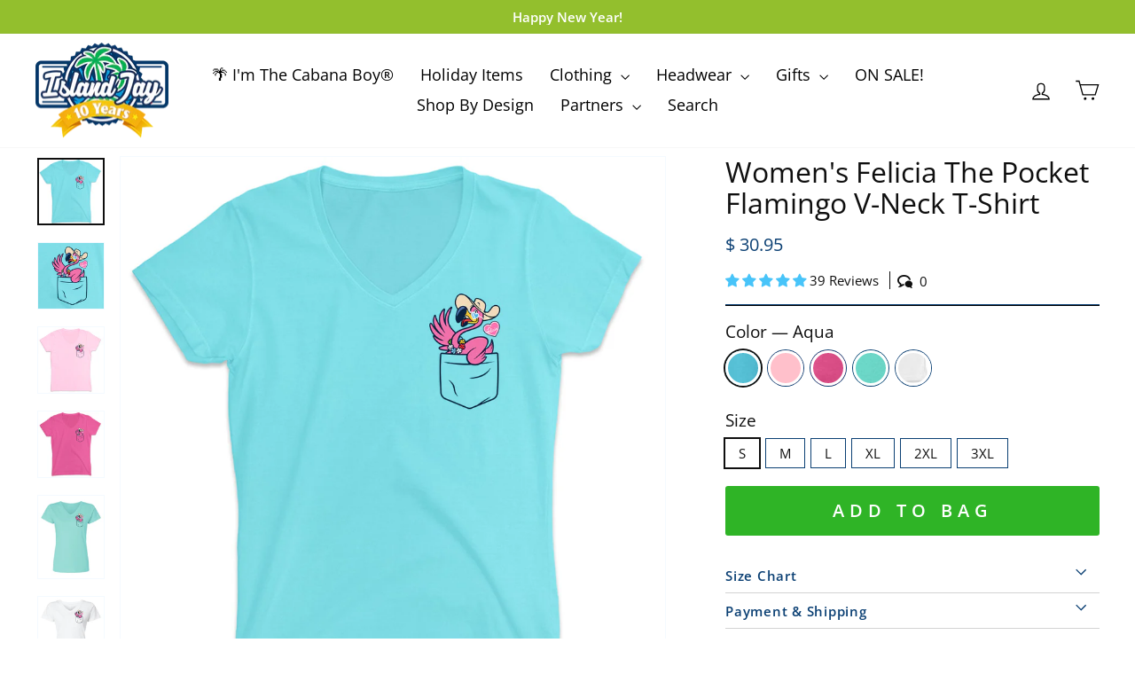

--- FILE ---
content_type: text/html; charset=utf-8
request_url: https://islandjay.com/collections/funny-beach-t-shirts-accessories/products/womens-felicia-the-pocket-flamingo-v-neck-t-shirt
body_size: 49084
content:








<!doctype html>
<html class="no-js" lang="en" dir="ltr">
<head>
  <meta charset="utf-8">
  <meta http-equiv="X-UA-Compatible" content="IE=edge,chrome=1">
  <meta name="viewport" content="width=device-width,initial-scale=1">
  <meta name="theme-color" content="#2fb426">
  <link rel="canonical" href="https://islandjay.com/products/womens-felicia-the-pocket-flamingo-v-neck-t-shirt">
  <link rel="preconnect" href="https://cdn.shopify.com" crossorigin>
  <link rel="preconnect" href="https://fonts.shopifycdn.com" crossorigin>
  <link rel="dns-prefetch" href="https://productreviews.shopifycdn.com">
  <link rel="dns-prefetch" href="https://ajax.googleapis.com">
  <link rel="dns-prefetch" href="https://maps.googleapis.com">
  <link rel="dns-prefetch" href="https://maps.gstatic.com"><link rel="shortcut icon" href="//islandjay.com/cdn/shop/files/2_32x32.png?v=1648825454" type="image/png" /><title>Women&#39;s Felicia The Pocket Flamingo V-Neck T-Shirt
&ndash; IslandJay
</title>
<meta name="description" content="Felicia loves to travel around with you and wave hi to the people that pass by. Shop this Felicia the Flamingo Pocket women&#39;s v-neck t-shirt"><meta property="og:site_name" content="IslandJay">
  <meta property="og:url" content="https://islandjay.com/products/womens-felicia-the-pocket-flamingo-v-neck-t-shirt">
  <meta property="og:title" content="Women&#39;s Felicia The Pocket Flamingo V-Neck T-Shirt">
  <meta property="og:type" content="product">
  <meta property="og:description" content="Felicia loves to travel around with you and wave hi to the people that pass by. Shop this Felicia the Flamingo Pocket women&#39;s v-neck t-shirt"><meta property="og:image" content="http://islandjay.com/cdn/shop/products/Women_sVneckAquaPocketFlamingo.jpg?v=1679679613">
    <meta property="og:image:secure_url" content="https://islandjay.com/cdn/shop/products/Women_sVneckAquaPocketFlamingo.jpg?v=1679679613">
    <meta property="og:image:width" content="1000">
    <meta property="og:image:height" content="1000"><meta name="twitter:site" content="@">
  <meta name="twitter:card" content="summary_large_image">
  <meta name="twitter:title" content="Women's Felicia The Pocket Flamingo V-Neck T-Shirt">
  <meta name="twitter:description" content="Felicia loves to travel around with you and wave hi to the people that pass by. Shop this Felicia the Flamingo Pocket women&#39;s v-neck t-shirt">
<style data-shopify>@font-face {
  font-family: "Open Sans";
  font-weight: 400;
  font-style: normal;
  font-display: swap;
  src: url("//islandjay.com/cdn/fonts/open_sans/opensans_n4.c32e4d4eca5273f6d4ee95ddf54b5bbb75fc9b61.woff2") format("woff2"),
       url("//islandjay.com/cdn/fonts/open_sans/opensans_n4.5f3406f8d94162b37bfa232b486ac93ee892406d.woff") format("woff");
}

  @font-face {
  font-family: "Open Sans";
  font-weight: 400;
  font-style: normal;
  font-display: swap;
  src: url("//islandjay.com/cdn/fonts/open_sans/opensans_n4.c32e4d4eca5273f6d4ee95ddf54b5bbb75fc9b61.woff2") format("woff2"),
       url("//islandjay.com/cdn/fonts/open_sans/opensans_n4.5f3406f8d94162b37bfa232b486ac93ee892406d.woff") format("woff");
}


  @font-face {
  font-family: "Open Sans";
  font-weight: 600;
  font-style: normal;
  font-display: swap;
  src: url("//islandjay.com/cdn/fonts/open_sans/opensans_n6.15aeff3c913c3fe570c19cdfeed14ce10d09fb08.woff2") format("woff2"),
       url("//islandjay.com/cdn/fonts/open_sans/opensans_n6.14bef14c75f8837a87f70ce22013cb146ee3e9f3.woff") format("woff");
}

  @font-face {
  font-family: "Open Sans";
  font-weight: 400;
  font-style: italic;
  font-display: swap;
  src: url("//islandjay.com/cdn/fonts/open_sans/opensans_i4.6f1d45f7a46916cc95c694aab32ecbf7509cbf33.woff2") format("woff2"),
       url("//islandjay.com/cdn/fonts/open_sans/opensans_i4.4efaa52d5a57aa9a57c1556cc2b7465d18839daa.woff") format("woff");
}

  @font-face {
  font-family: "Open Sans";
  font-weight: 600;
  font-style: italic;
  font-display: swap;
  src: url("//islandjay.com/cdn/fonts/open_sans/opensans_i6.828bbc1b99433eacd7d50c9f0c1bfe16f27b89a3.woff2") format("woff2"),
       url("//islandjay.com/cdn/fonts/open_sans/opensans_i6.a79e1402e2bbd56b8069014f43ff9c422c30d057.woff") format("woff");
}

</style><link href="//islandjay.com/cdn/shop/t/123/assets/theme.css?v=103799809054519496461763752831" rel="stylesheet" type="text/css" media="all" />
<style data-shopify>:root {
    --typeHeaderPrimary: "Open Sans";
    --typeHeaderFallback: sans-serif;
    --typeHeaderSize: 38px;
    --typeHeaderWeight: 400;
    --typeHeaderLineHeight: 1.1;
    --typeHeaderSpacing: 0.0em;

    --typeBasePrimary:"Open Sans";
    --typeBaseFallback:sans-serif;
    --typeBaseSize: 15px;
    --typeBaseWeight: 400;
    --typeBaseSpacing: 0.0em;
    --typeBaseLineHeight: 1.2;
    --typeBaselineHeightMinus01: 1.1;

    --typeCollectionTitle: 20px;

    --iconWeight: 3px;
    --iconLinecaps: miter;

    
        --buttonRadius: 3px;
    

    --colorGridOverlayOpacity: 0.0;
    }

    .placeholder-content {
    background-image: linear-gradient(100deg, #ffffff 40%, #f7f7f7 63%, #ffffff 79%);
    }</style><script>
    document.documentElement.className = document.documentElement.className.replace('no-js', 'js');

    window.theme = window.theme || {};
    theme.routes = {
      home: "/",
      cart: "/cart.js",
      cartPage: "/cart",
      cartAdd: "/cart/add.js",
      cartChange: "/cart/change.js",
      search: "/search",
      predictiveSearch: "/search/suggest"
    };
    theme.strings = {
      soldOut: "Sold Out",
      unavailable: "Unavailable",
      inStockLabel: "In stock, ready to ship",
      oneStockLabel: "Low stock - [count] item left",
      otherStockLabel: "Low stock - [count] items left",
      willNotShipUntil: "Ready to ship [date]",
      willBeInStockAfter: "Back in stock [date]",
      waitingForStock: "Inventory on the way",
      savePrice: "Save [saved_amount]",
      cartEmpty: "It looks like your cart is empty.  Do not panic! Make yourself a nice relaxing cup of tea and continue to browse around. ",
      cartTermsConfirmation: "You must agree with the terms and conditions of sales to check out",
      searchCollections: "Collections",
      searchPages: "Pages",
      searchArticles: "Articles",
      productFrom: "",
      maxQuantity: "You can only have [quantity] of [title] in your cart."
    };
    theme.settings = {
      cartType: "page",
      isCustomerTemplate: false,
      moneyFormat: "$ {{amount}}",
      saveType: "dollar",
      productImageSize: "square",
      productImageCover: false,
      predictiveSearch: true,
      predictiveSearchType: null,
      predictiveSearchVendor: false,
      predictiveSearchPrice: false,
      quickView: false,
      themeName: 'Impulse',
      themeVersion: "7.4.0"
    };
  </script>

  <script>window.performance && window.performance.mark && window.performance.mark('shopify.content_for_header.start');</script><meta id="shopify-digital-wallet" name="shopify-digital-wallet" content="/9538632/digital_wallets/dialog">
<meta name="shopify-checkout-api-token" content="ce4f8f40f34d7803e07732c1b47a3f75">
<link rel="alternate" type="application/json+oembed" href="https://islandjay.com/products/womens-felicia-the-pocket-flamingo-v-neck-t-shirt.oembed">
<script async="async" src="/checkouts/internal/preloads.js?locale=en-US"></script>
<script id="apple-pay-shop-capabilities" type="application/json">{"shopId":9538632,"countryCode":"US","currencyCode":"USD","merchantCapabilities":["supports3DS"],"merchantId":"gid:\/\/shopify\/Shop\/9538632","merchantName":"IslandJay","requiredBillingContactFields":["postalAddress","email"],"requiredShippingContactFields":["postalAddress","email"],"shippingType":"shipping","supportedNetworks":["visa","masterCard","amex","discover","elo","jcb"],"total":{"type":"pending","label":"IslandJay","amount":"1.00"},"shopifyPaymentsEnabled":true,"supportsSubscriptions":true}</script>
<script id="shopify-features" type="application/json">{"accessToken":"ce4f8f40f34d7803e07732c1b47a3f75","betas":["rich-media-storefront-analytics"],"domain":"islandjay.com","predictiveSearch":true,"shopId":9538632,"locale":"en"}</script>
<script>var Shopify = Shopify || {};
Shopify.shop = "islandjay.myshopify.com";
Shopify.locale = "en";
Shopify.currency = {"active":"USD","rate":"1.0"};
Shopify.country = "US";
Shopify.theme = {"name":"Black Friday 11\/24\/2025 - Impulse 7.4.0","id":140946538570,"schema_name":"Impulse","schema_version":"7.4.0","theme_store_id":857,"role":"main"};
Shopify.theme.handle = "null";
Shopify.theme.style = {"id":null,"handle":null};
Shopify.cdnHost = "islandjay.com/cdn";
Shopify.routes = Shopify.routes || {};
Shopify.routes.root = "/";</script>
<script type="module">!function(o){(o.Shopify=o.Shopify||{}).modules=!0}(window);</script>
<script>!function(o){function n(){var o=[];function n(){o.push(Array.prototype.slice.apply(arguments))}return n.q=o,n}var t=o.Shopify=o.Shopify||{};t.loadFeatures=n(),t.autoloadFeatures=n()}(window);</script>
<script id="shop-js-analytics" type="application/json">{"pageType":"product"}</script>
<script defer="defer" async type="module" src="//islandjay.com/cdn/shopifycloud/shop-js/modules/v2/client.init-shop-cart-sync_BT-GjEfc.en.esm.js"></script>
<script defer="defer" async type="module" src="//islandjay.com/cdn/shopifycloud/shop-js/modules/v2/chunk.common_D58fp_Oc.esm.js"></script>
<script defer="defer" async type="module" src="//islandjay.com/cdn/shopifycloud/shop-js/modules/v2/chunk.modal_xMitdFEc.esm.js"></script>
<script type="module">
  await import("//islandjay.com/cdn/shopifycloud/shop-js/modules/v2/client.init-shop-cart-sync_BT-GjEfc.en.esm.js");
await import("//islandjay.com/cdn/shopifycloud/shop-js/modules/v2/chunk.common_D58fp_Oc.esm.js");
await import("//islandjay.com/cdn/shopifycloud/shop-js/modules/v2/chunk.modal_xMitdFEc.esm.js");

  window.Shopify.SignInWithShop?.initShopCartSync?.({"fedCMEnabled":true,"windoidEnabled":true});

</script>
<script id="__st">var __st={"a":9538632,"offset":-18000,"reqid":"f993c7c0-0dd8-432a-ba7b-54f10b0e226e-1769082310","pageurl":"islandjay.com\/collections\/funny-beach-t-shirts-accessories\/products\/womens-felicia-the-pocket-flamingo-v-neck-t-shirt","u":"d7bf0ec66df2","p":"product","rtyp":"product","rid":7108391239754};</script>
<script>window.ShopifyPaypalV4VisibilityTracking = true;</script>
<script id="captcha-bootstrap">!function(){'use strict';const t='contact',e='account',n='new_comment',o=[[t,t],['blogs',n],['comments',n],[t,'customer']],c=[[e,'customer_login'],[e,'guest_login'],[e,'recover_customer_password'],[e,'create_customer']],r=t=>t.map((([t,e])=>`form[action*='/${t}']:not([data-nocaptcha='true']) input[name='form_type'][value='${e}']`)).join(','),a=t=>()=>t?[...document.querySelectorAll(t)].map((t=>t.form)):[];function s(){const t=[...o],e=r(t);return a(e)}const i='password',u='form_key',d=['recaptcha-v3-token','g-recaptcha-response','h-captcha-response',i],f=()=>{try{return window.sessionStorage}catch{return}},m='__shopify_v',_=t=>t.elements[u];function p(t,e,n=!1){try{const o=window.sessionStorage,c=JSON.parse(o.getItem(e)),{data:r}=function(t){const{data:e,action:n}=t;return t[m]||n?{data:e,action:n}:{data:t,action:n}}(c);for(const[e,n]of Object.entries(r))t.elements[e]&&(t.elements[e].value=n);n&&o.removeItem(e)}catch(o){console.error('form repopulation failed',{error:o})}}const l='form_type',E='cptcha';function T(t){t.dataset[E]=!0}const w=window,h=w.document,L='Shopify',v='ce_forms',y='captcha';let A=!1;((t,e)=>{const n=(g='f06e6c50-85a8-45c8-87d0-21a2b65856fe',I='https://cdn.shopify.com/shopifycloud/storefront-forms-hcaptcha/ce_storefront_forms_captcha_hcaptcha.v1.5.2.iife.js',D={infoText:'Protected by hCaptcha',privacyText:'Privacy',termsText:'Terms'},(t,e,n)=>{const o=w[L][v],c=o.bindForm;if(c)return c(t,g,e,D).then(n);var r;o.q.push([[t,g,e,D],n]),r=I,A||(h.body.append(Object.assign(h.createElement('script'),{id:'captcha-provider',async:!0,src:r})),A=!0)});var g,I,D;w[L]=w[L]||{},w[L][v]=w[L][v]||{},w[L][v].q=[],w[L][y]=w[L][y]||{},w[L][y].protect=function(t,e){n(t,void 0,e),T(t)},Object.freeze(w[L][y]),function(t,e,n,w,h,L){const[v,y,A,g]=function(t,e,n){const i=e?o:[],u=t?c:[],d=[...i,...u],f=r(d),m=r(i),_=r(d.filter((([t,e])=>n.includes(e))));return[a(f),a(m),a(_),s()]}(w,h,L),I=t=>{const e=t.target;return e instanceof HTMLFormElement?e:e&&e.form},D=t=>v().includes(t);t.addEventListener('submit',(t=>{const e=I(t);if(!e)return;const n=D(e)&&!e.dataset.hcaptchaBound&&!e.dataset.recaptchaBound,o=_(e),c=g().includes(e)&&(!o||!o.value);(n||c)&&t.preventDefault(),c&&!n&&(function(t){try{if(!f())return;!function(t){const e=f();if(!e)return;const n=_(t);if(!n)return;const o=n.value;o&&e.removeItem(o)}(t);const e=Array.from(Array(32),(()=>Math.random().toString(36)[2])).join('');!function(t,e){_(t)||t.append(Object.assign(document.createElement('input'),{type:'hidden',name:u})),t.elements[u].value=e}(t,e),function(t,e){const n=f();if(!n)return;const o=[...t.querySelectorAll(`input[type='${i}']`)].map((({name:t})=>t)),c=[...d,...o],r={};for(const[a,s]of new FormData(t).entries())c.includes(a)||(r[a]=s);n.setItem(e,JSON.stringify({[m]:1,action:t.action,data:r}))}(t,e)}catch(e){console.error('failed to persist form',e)}}(e),e.submit())}));const S=(t,e)=>{t&&!t.dataset[E]&&(n(t,e.some((e=>e===t))),T(t))};for(const o of['focusin','change'])t.addEventListener(o,(t=>{const e=I(t);D(e)&&S(e,y())}));const B=e.get('form_key'),M=e.get(l),P=B&&M;t.addEventListener('DOMContentLoaded',(()=>{const t=y();if(P)for(const e of t)e.elements[l].value===M&&p(e,B);[...new Set([...A(),...v().filter((t=>'true'===t.dataset.shopifyCaptcha))])].forEach((e=>S(e,t)))}))}(h,new URLSearchParams(w.location.search),n,t,e,['guest_login'])})(!0,!0)}();</script>
<script integrity="sha256-4kQ18oKyAcykRKYeNunJcIwy7WH5gtpwJnB7kiuLZ1E=" data-source-attribution="shopify.loadfeatures" defer="defer" src="//islandjay.com/cdn/shopifycloud/storefront/assets/storefront/load_feature-a0a9edcb.js" crossorigin="anonymous"></script>
<script data-source-attribution="shopify.dynamic_checkout.dynamic.init">var Shopify=Shopify||{};Shopify.PaymentButton=Shopify.PaymentButton||{isStorefrontPortableWallets:!0,init:function(){window.Shopify.PaymentButton.init=function(){};var t=document.createElement("script");t.src="https://islandjay.com/cdn/shopifycloud/portable-wallets/latest/portable-wallets.en.js",t.type="module",document.head.appendChild(t)}};
</script>
<script data-source-attribution="shopify.dynamic_checkout.buyer_consent">
  function portableWalletsHideBuyerConsent(e){var t=document.getElementById("shopify-buyer-consent"),n=document.getElementById("shopify-subscription-policy-button");t&&n&&(t.classList.add("hidden"),t.setAttribute("aria-hidden","true"),n.removeEventListener("click",e))}function portableWalletsShowBuyerConsent(e){var t=document.getElementById("shopify-buyer-consent"),n=document.getElementById("shopify-subscription-policy-button");t&&n&&(t.classList.remove("hidden"),t.removeAttribute("aria-hidden"),n.addEventListener("click",e))}window.Shopify?.PaymentButton&&(window.Shopify.PaymentButton.hideBuyerConsent=portableWalletsHideBuyerConsent,window.Shopify.PaymentButton.showBuyerConsent=portableWalletsShowBuyerConsent);
</script>
<script data-source-attribution="shopify.dynamic_checkout.cart.bootstrap">document.addEventListener("DOMContentLoaded",(function(){function t(){return document.querySelector("shopify-accelerated-checkout-cart, shopify-accelerated-checkout")}if(t())Shopify.PaymentButton.init();else{new MutationObserver((function(e,n){t()&&(Shopify.PaymentButton.init(),n.disconnect())})).observe(document.body,{childList:!0,subtree:!0})}}));
</script>
<link id="shopify-accelerated-checkout-styles" rel="stylesheet" media="screen" href="https://islandjay.com/cdn/shopifycloud/portable-wallets/latest/accelerated-checkout-backwards-compat.css" crossorigin="anonymous">
<style id="shopify-accelerated-checkout-cart">
        #shopify-buyer-consent {
  margin-top: 1em;
  display: inline-block;
  width: 100%;
}

#shopify-buyer-consent.hidden {
  display: none;
}

#shopify-subscription-policy-button {
  background: none;
  border: none;
  padding: 0;
  text-decoration: underline;
  font-size: inherit;
  cursor: pointer;
}

#shopify-subscription-policy-button::before {
  box-shadow: none;
}

      </style>

<script>window.performance && window.performance.mark && window.performance.mark('shopify.content_for_header.end');</script>

  <script src="//islandjay.com/cdn/shop/t/123/assets/vendor-scripts-v11.js" defer="defer"></script><script src="//islandjay.com/cdn/shop/t/123/assets/theme.js?v=66447858802808184731763752808" defer="defer"></script>

  <!-- "snippets/shogun-head.liquid" was not rendered, the associated app was uninstalled -->

  <script type='text/javascript'>
window.__lo_site_id = 197893;

	(function() {
		var wa = document.createElement('script'); wa.type = 'text/javascript'; wa.async = true;
		wa.src = 'https://d10lpsik1i8c69.cloudfront.net/w.js';
		var s = document.getElementsByTagName('script')[0]; s.parentNode.insertBefore(wa, s);
	  })();
	</script><script>const hcVariants = [{"id":40285070393418,"title":"Aqua \/ S","option1":"Aqua","option2":"S","option3":null,"sku":"LV-AQUA-S-DTGW-0996-POCKETFLAMINGO","requires_shipping":true,"taxable":true,"featured_image":{"id":29998270840906,"product_id":7108391239754,"position":1,"created_at":"2023-03-24T13:40:10-04:00","updated_at":"2023-03-24T13:40:13-04:00","alt":"Women's Felicia The Pocket Flamingo V-Neck T-Shirt Aqua","width":1000,"height":1000,"src":"\/\/islandjay.com\/cdn\/shop\/products\/Women_sVneckAquaPocketFlamingo.jpg?v=1679679613","variant_ids":[40285070393418,40285070458954,40285070524490,40285070590026,40285070655562,40285070721098]},"available":true,"name":"Women's Felicia The Pocket Flamingo V-Neck T-Shirt - Aqua \/ S","public_title":"Aqua \/ S","options":["Aqua","S"],"price":3095,"weight":201,"compare_at_price":null,"inventory_quantity":60,"inventory_management":"shopify","inventory_policy":"continue","barcode":null,"featured_media":{"alt":"Women's Felicia The Pocket Flamingo V-Neck T-Shirt Aqua","id":22267005730890,"position":1,"preview_image":{"aspect_ratio":1.0,"height":1000,"width":1000,"src":"\/\/islandjay.com\/cdn\/shop\/products\/Women_sVneckAquaPocketFlamingo.jpg?v=1679679613"}},"requires_selling_plan":false,"selling_plan_allocations":[]},{"id":40285070458954,"title":"Aqua \/ M","option1":"Aqua","option2":"M","option3":null,"sku":"LV-AQUA-M-DTGW-0996-POCKETFLAMINGO","requires_shipping":true,"taxable":true,"featured_image":{"id":29998270840906,"product_id":7108391239754,"position":1,"created_at":"2023-03-24T13:40:10-04:00","updated_at":"2023-03-24T13:40:13-04:00","alt":"Women's Felicia The Pocket Flamingo V-Neck T-Shirt Aqua","width":1000,"height":1000,"src":"\/\/islandjay.com\/cdn\/shop\/products\/Women_sVneckAquaPocketFlamingo.jpg?v=1679679613","variant_ids":[40285070393418,40285070458954,40285070524490,40285070590026,40285070655562,40285070721098]},"available":true,"name":"Women's Felicia The Pocket Flamingo V-Neck T-Shirt - Aqua \/ M","public_title":"Aqua \/ M","options":["Aqua","M"],"price":3095,"weight":201,"compare_at_price":null,"inventory_quantity":60,"inventory_management":"shopify","inventory_policy":"continue","barcode":null,"featured_media":{"alt":"Women's Felicia The Pocket Flamingo V-Neck T-Shirt Aqua","id":22267005730890,"position":1,"preview_image":{"aspect_ratio":1.0,"height":1000,"width":1000,"src":"\/\/islandjay.com\/cdn\/shop\/products\/Women_sVneckAquaPocketFlamingo.jpg?v=1679679613"}},"requires_selling_plan":false,"selling_plan_allocations":[]},{"id":40285070524490,"title":"Aqua \/ L","option1":"Aqua","option2":"L","option3":null,"sku":"LV-AQUA-L-DTGW-0996-POCKETFLAMINGO","requires_shipping":true,"taxable":true,"featured_image":{"id":29998270840906,"product_id":7108391239754,"position":1,"created_at":"2023-03-24T13:40:10-04:00","updated_at":"2023-03-24T13:40:13-04:00","alt":"Women's Felicia The Pocket Flamingo V-Neck T-Shirt Aqua","width":1000,"height":1000,"src":"\/\/islandjay.com\/cdn\/shop\/products\/Women_sVneckAquaPocketFlamingo.jpg?v=1679679613","variant_ids":[40285070393418,40285070458954,40285070524490,40285070590026,40285070655562,40285070721098]},"available":true,"name":"Women's Felicia The Pocket Flamingo V-Neck T-Shirt - Aqua \/ L","public_title":"Aqua \/ L","options":["Aqua","L"],"price":3095,"weight":201,"compare_at_price":null,"inventory_quantity":60,"inventory_management":"shopify","inventory_policy":"continue","barcode":null,"featured_media":{"alt":"Women's Felicia The Pocket Flamingo V-Neck T-Shirt Aqua","id":22267005730890,"position":1,"preview_image":{"aspect_ratio":1.0,"height":1000,"width":1000,"src":"\/\/islandjay.com\/cdn\/shop\/products\/Women_sVneckAquaPocketFlamingo.jpg?v=1679679613"}},"requires_selling_plan":false,"selling_plan_allocations":[]},{"id":40285070590026,"title":"Aqua \/ XL","option1":"Aqua","option2":"XL","option3":null,"sku":"LV-AQUA-XL-DTGW-0996-POCKETFLAMINGO","requires_shipping":true,"taxable":true,"featured_image":{"id":29998270840906,"product_id":7108391239754,"position":1,"created_at":"2023-03-24T13:40:10-04:00","updated_at":"2023-03-24T13:40:13-04:00","alt":"Women's Felicia The Pocket Flamingo V-Neck T-Shirt Aqua","width":1000,"height":1000,"src":"\/\/islandjay.com\/cdn\/shop\/products\/Women_sVneckAquaPocketFlamingo.jpg?v=1679679613","variant_ids":[40285070393418,40285070458954,40285070524490,40285070590026,40285070655562,40285070721098]},"available":true,"name":"Women's Felicia The Pocket Flamingo V-Neck T-Shirt - Aqua \/ XL","public_title":"Aqua \/ XL","options":["Aqua","XL"],"price":3095,"weight":201,"compare_at_price":null,"inventory_quantity":60,"inventory_management":"shopify","inventory_policy":"continue","barcode":null,"featured_media":{"alt":"Women's Felicia The Pocket Flamingo V-Neck T-Shirt Aqua","id":22267005730890,"position":1,"preview_image":{"aspect_ratio":1.0,"height":1000,"width":1000,"src":"\/\/islandjay.com\/cdn\/shop\/products\/Women_sVneckAquaPocketFlamingo.jpg?v=1679679613"}},"requires_selling_plan":false,"selling_plan_allocations":[]},{"id":40285070655562,"title":"Aqua \/ 2XL","option1":"Aqua","option2":"2XL","option3":null,"sku":"LV-AQUA-2XL-DTGW-0996-POCKETFLAMINGO","requires_shipping":true,"taxable":true,"featured_image":{"id":29998270840906,"product_id":7108391239754,"position":1,"created_at":"2023-03-24T13:40:10-04:00","updated_at":"2023-03-24T13:40:13-04:00","alt":"Women's Felicia The Pocket Flamingo V-Neck T-Shirt Aqua","width":1000,"height":1000,"src":"\/\/islandjay.com\/cdn\/shop\/products\/Women_sVneckAquaPocketFlamingo.jpg?v=1679679613","variant_ids":[40285070393418,40285070458954,40285070524490,40285070590026,40285070655562,40285070721098]},"available":true,"name":"Women's Felicia The Pocket Flamingo V-Neck T-Shirt - Aqua \/ 2XL","public_title":"Aqua \/ 2XL","options":["Aqua","2XL"],"price":3495,"weight":201,"compare_at_price":null,"inventory_quantity":60,"inventory_management":"shopify","inventory_policy":"continue","barcode":null,"featured_media":{"alt":"Women's Felicia The Pocket Flamingo V-Neck T-Shirt Aqua","id":22267005730890,"position":1,"preview_image":{"aspect_ratio":1.0,"height":1000,"width":1000,"src":"\/\/islandjay.com\/cdn\/shop\/products\/Women_sVneckAquaPocketFlamingo.jpg?v=1679679613"}},"requires_selling_plan":false,"selling_plan_allocations":[]},{"id":40285070721098,"title":"Aqua \/ 3XL","option1":"Aqua","option2":"3XL","option3":null,"sku":"LV-AQUA-3XL-DTGW-0996-POCKETFLAMINGO","requires_shipping":true,"taxable":true,"featured_image":{"id":29998270840906,"product_id":7108391239754,"position":1,"created_at":"2023-03-24T13:40:10-04:00","updated_at":"2023-03-24T13:40:13-04:00","alt":"Women's Felicia The Pocket Flamingo V-Neck T-Shirt Aqua","width":1000,"height":1000,"src":"\/\/islandjay.com\/cdn\/shop\/products\/Women_sVneckAquaPocketFlamingo.jpg?v=1679679613","variant_ids":[40285070393418,40285070458954,40285070524490,40285070590026,40285070655562,40285070721098]},"available":true,"name":"Women's Felicia The Pocket Flamingo V-Neck T-Shirt - Aqua \/ 3XL","public_title":"Aqua \/ 3XL","options":["Aqua","3XL"],"price":3895,"weight":201,"compare_at_price":null,"inventory_quantity":60,"inventory_management":"shopify","inventory_policy":"continue","barcode":null,"featured_media":{"alt":"Women's Felicia The Pocket Flamingo V-Neck T-Shirt Aqua","id":22267005730890,"position":1,"preview_image":{"aspect_ratio":1.0,"height":1000,"width":1000,"src":"\/\/islandjay.com\/cdn\/shop\/products\/Women_sVneckAquaPocketFlamingo.jpg?v=1679679613"}},"requires_selling_plan":false,"selling_plan_allocations":[]},{"id":40285070426186,"title":"Light Pink \/ S","option1":"Light Pink","option2":"S","option3":null,"sku":"LV-LIGHTPINK-S-DTGW-0996-POCKETFLAMINGO","requires_shipping":true,"taxable":true,"featured_image":{"id":29998270808138,"product_id":7108391239754,"position":3,"created_at":"2023-03-24T13:40:10-04:00","updated_at":"2023-03-24T13:40:11-04:00","alt":"Women's Felicia The Pocket Flamingo V-Neck T-Shirt Light Pink","width":1000,"height":1000,"src":"\/\/islandjay.com\/cdn\/shop\/products\/Women_sVneckLightPinkPocketFlamingo.jpg?v=1679679611","variant_ids":[40285070426186,40285070491722,40285070557258,40285070622794,40285070688330,40285070753866]},"available":true,"name":"Women's Felicia The Pocket Flamingo V-Neck T-Shirt - Light Pink \/ S","public_title":"Light Pink \/ S","options":["Light Pink","S"],"price":3095,"weight":201,"compare_at_price":null,"inventory_quantity":60,"inventory_management":"shopify","inventory_policy":"continue","barcode":null,"featured_media":{"alt":"Women's Felicia The Pocket Flamingo V-Neck T-Shirt Light Pink","id":22267005763658,"position":3,"preview_image":{"aspect_ratio":1.0,"height":1000,"width":1000,"src":"\/\/islandjay.com\/cdn\/shop\/products\/Women_sVneckLightPinkPocketFlamingo.jpg?v=1679679611"}},"requires_selling_plan":false,"selling_plan_allocations":[]},{"id":40285070491722,"title":"Light Pink \/ M","option1":"Light Pink","option2":"M","option3":null,"sku":"LV-LIGHTPINK-M-DTGW-0996-POCKETFLAMINGOT","requires_shipping":true,"taxable":true,"featured_image":{"id":29998270808138,"product_id":7108391239754,"position":3,"created_at":"2023-03-24T13:40:10-04:00","updated_at":"2023-03-24T13:40:11-04:00","alt":"Women's Felicia The Pocket Flamingo V-Neck T-Shirt Light Pink","width":1000,"height":1000,"src":"\/\/islandjay.com\/cdn\/shop\/products\/Women_sVneckLightPinkPocketFlamingo.jpg?v=1679679611","variant_ids":[40285070426186,40285070491722,40285070557258,40285070622794,40285070688330,40285070753866]},"available":true,"name":"Women's Felicia The Pocket Flamingo V-Neck T-Shirt - Light Pink \/ M","public_title":"Light Pink \/ M","options":["Light Pink","M"],"price":3095,"weight":201,"compare_at_price":null,"inventory_quantity":60,"inventory_management":"shopify","inventory_policy":"continue","barcode":null,"featured_media":{"alt":"Women's Felicia The Pocket Flamingo V-Neck T-Shirt Light Pink","id":22267005763658,"position":3,"preview_image":{"aspect_ratio":1.0,"height":1000,"width":1000,"src":"\/\/islandjay.com\/cdn\/shop\/products\/Women_sVneckLightPinkPocketFlamingo.jpg?v=1679679611"}},"requires_selling_plan":false,"selling_plan_allocations":[]},{"id":40285070557258,"title":"Light Pink \/ L","option1":"Light Pink","option2":"L","option3":null,"sku":"LV-LIGHTPINK-L-DTGW-0996-POCKETFLAMINGOT","requires_shipping":true,"taxable":true,"featured_image":{"id":29998270808138,"product_id":7108391239754,"position":3,"created_at":"2023-03-24T13:40:10-04:00","updated_at":"2023-03-24T13:40:11-04:00","alt":"Women's Felicia The Pocket Flamingo V-Neck T-Shirt Light Pink","width":1000,"height":1000,"src":"\/\/islandjay.com\/cdn\/shop\/products\/Women_sVneckLightPinkPocketFlamingo.jpg?v=1679679611","variant_ids":[40285070426186,40285070491722,40285070557258,40285070622794,40285070688330,40285070753866]},"available":true,"name":"Women's Felicia The Pocket Flamingo V-Neck T-Shirt - Light Pink \/ L","public_title":"Light Pink \/ L","options":["Light Pink","L"],"price":3095,"weight":201,"compare_at_price":null,"inventory_quantity":60,"inventory_management":"shopify","inventory_policy":"continue","barcode":null,"featured_media":{"alt":"Women's Felicia The Pocket Flamingo V-Neck T-Shirt Light Pink","id":22267005763658,"position":3,"preview_image":{"aspect_ratio":1.0,"height":1000,"width":1000,"src":"\/\/islandjay.com\/cdn\/shop\/products\/Women_sVneckLightPinkPocketFlamingo.jpg?v=1679679611"}},"requires_selling_plan":false,"selling_plan_allocations":[]},{"id":40285070622794,"title":"Light Pink \/ XL","option1":"Light Pink","option2":"XL","option3":null,"sku":"LV-LIGHTPINK-XL-DTGW-0996-POCKETFLAMINGO","requires_shipping":true,"taxable":true,"featured_image":{"id":29998270808138,"product_id":7108391239754,"position":3,"created_at":"2023-03-24T13:40:10-04:00","updated_at":"2023-03-24T13:40:11-04:00","alt":"Women's Felicia The Pocket Flamingo V-Neck T-Shirt Light Pink","width":1000,"height":1000,"src":"\/\/islandjay.com\/cdn\/shop\/products\/Women_sVneckLightPinkPocketFlamingo.jpg?v=1679679611","variant_ids":[40285070426186,40285070491722,40285070557258,40285070622794,40285070688330,40285070753866]},"available":true,"name":"Women's Felicia The Pocket Flamingo V-Neck T-Shirt - Light Pink \/ XL","public_title":"Light Pink \/ XL","options":["Light Pink","XL"],"price":3095,"weight":201,"compare_at_price":null,"inventory_quantity":60,"inventory_management":"shopify","inventory_policy":"continue","barcode":null,"featured_media":{"alt":"Women's Felicia The Pocket Flamingo V-Neck T-Shirt Light Pink","id":22267005763658,"position":3,"preview_image":{"aspect_ratio":1.0,"height":1000,"width":1000,"src":"\/\/islandjay.com\/cdn\/shop\/products\/Women_sVneckLightPinkPocketFlamingo.jpg?v=1679679611"}},"requires_selling_plan":false,"selling_plan_allocations":[]},{"id":40285070688330,"title":"Light Pink \/ 2XL","option1":"Light Pink","option2":"2XL","option3":null,"sku":"LV-LIGHTPINK-2XL-DTGW-0996-POCKETFLAMINGO","requires_shipping":true,"taxable":true,"featured_image":{"id":29998270808138,"product_id":7108391239754,"position":3,"created_at":"2023-03-24T13:40:10-04:00","updated_at":"2023-03-24T13:40:11-04:00","alt":"Women's Felicia The Pocket Flamingo V-Neck T-Shirt Light Pink","width":1000,"height":1000,"src":"\/\/islandjay.com\/cdn\/shop\/products\/Women_sVneckLightPinkPocketFlamingo.jpg?v=1679679611","variant_ids":[40285070426186,40285070491722,40285070557258,40285070622794,40285070688330,40285070753866]},"available":true,"name":"Women's Felicia The Pocket Flamingo V-Neck T-Shirt - Light Pink \/ 2XL","public_title":"Light Pink \/ 2XL","options":["Light Pink","2XL"],"price":3495,"weight":201,"compare_at_price":null,"inventory_quantity":60,"inventory_management":"shopify","inventory_policy":"continue","barcode":null,"featured_media":{"alt":"Women's Felicia The Pocket Flamingo V-Neck T-Shirt Light Pink","id":22267005763658,"position":3,"preview_image":{"aspect_ratio":1.0,"height":1000,"width":1000,"src":"\/\/islandjay.com\/cdn\/shop\/products\/Women_sVneckLightPinkPocketFlamingo.jpg?v=1679679611"}},"requires_selling_plan":false,"selling_plan_allocations":[]},{"id":40285070753866,"title":"Light Pink \/ 3XL","option1":"Light Pink","option2":"3XL","option3":null,"sku":"LV-LIGHTPINK-3XL-DTGW-0996-POCKETFLAMINGO","requires_shipping":true,"taxable":true,"featured_image":{"id":29998270808138,"product_id":7108391239754,"position":3,"created_at":"2023-03-24T13:40:10-04:00","updated_at":"2023-03-24T13:40:11-04:00","alt":"Women's Felicia The Pocket Flamingo V-Neck T-Shirt Light Pink","width":1000,"height":1000,"src":"\/\/islandjay.com\/cdn\/shop\/products\/Women_sVneckLightPinkPocketFlamingo.jpg?v=1679679611","variant_ids":[40285070426186,40285070491722,40285070557258,40285070622794,40285070688330,40285070753866]},"available":true,"name":"Women's Felicia The Pocket Flamingo V-Neck T-Shirt - Light Pink \/ 3XL","public_title":"Light Pink \/ 3XL","options":["Light Pink","3XL"],"price":3895,"weight":201,"compare_at_price":null,"inventory_quantity":60,"inventory_management":"shopify","inventory_policy":"continue","barcode":null,"featured_media":{"alt":"Women's Felicia The Pocket Flamingo V-Neck T-Shirt Light Pink","id":22267005763658,"position":3,"preview_image":{"aspect_ratio":1.0,"height":1000,"width":1000,"src":"\/\/islandjay.com\/cdn\/shop\/products\/Women_sVneckLightPinkPocketFlamingo.jpg?v=1679679611"}},"requires_selling_plan":false,"selling_plan_allocations":[]},{"id":40303360966730,"title":"Hot Pink \/ S","option1":"Hot Pink","option2":"S","option3":null,"sku":"LV-HOTPINK-S-DTGW-0996-POCKETFLAMINGO","requires_shipping":true,"taxable":true,"featured_image":{"id":30030518714442,"product_id":7108391239754,"position":4,"created_at":"2023-04-18T18:39:05-04:00","updated_at":"2023-04-18T18:39:07-04:00","alt":"Women's Felicia The Pocket Flamingo V-Neck T-Shirt Hot Pink","width":1000,"height":1000,"src":"\/\/islandjay.com\/cdn\/shop\/products\/Women_sVneckHotPinkFeliciaPocket.jpg?v=1681857547","variant_ids":[40303360966730,40303360999498,40303361032266,40303361065034,40303361097802,40303361130570]},"available":true,"name":"Women's Felicia The Pocket Flamingo V-Neck T-Shirt - Hot Pink \/ S","public_title":"Hot Pink \/ S","options":["Hot Pink","S"],"price":3095,"weight":201,"compare_at_price":null,"inventory_quantity":60,"inventory_management":"shopify","inventory_policy":"continue","barcode":"","featured_media":{"alt":"Women's Felicia The Pocket Flamingo V-Neck T-Shirt Hot Pink","id":22299938553930,"position":4,"preview_image":{"aspect_ratio":1.0,"height":1000,"width":1000,"src":"\/\/islandjay.com\/cdn\/shop\/products\/Women_sVneckHotPinkFeliciaPocket.jpg?v=1681857547"}},"requires_selling_plan":false,"selling_plan_allocations":[]},{"id":40303360999498,"title":"Hot Pink \/ M","option1":"Hot Pink","option2":"M","option3":null,"sku":"LV-HOTPINK-M-DTGW-0996-POCKETFLAMINGOT","requires_shipping":true,"taxable":true,"featured_image":{"id":30030518714442,"product_id":7108391239754,"position":4,"created_at":"2023-04-18T18:39:05-04:00","updated_at":"2023-04-18T18:39:07-04:00","alt":"Women's Felicia The Pocket Flamingo V-Neck T-Shirt Hot Pink","width":1000,"height":1000,"src":"\/\/islandjay.com\/cdn\/shop\/products\/Women_sVneckHotPinkFeliciaPocket.jpg?v=1681857547","variant_ids":[40303360966730,40303360999498,40303361032266,40303361065034,40303361097802,40303361130570]},"available":true,"name":"Women's Felicia The Pocket Flamingo V-Neck T-Shirt - Hot Pink \/ M","public_title":"Hot Pink \/ M","options":["Hot Pink","M"],"price":3095,"weight":201,"compare_at_price":null,"inventory_quantity":60,"inventory_management":"shopify","inventory_policy":"continue","barcode":"","featured_media":{"alt":"Women's Felicia The Pocket Flamingo V-Neck T-Shirt Hot Pink","id":22299938553930,"position":4,"preview_image":{"aspect_ratio":1.0,"height":1000,"width":1000,"src":"\/\/islandjay.com\/cdn\/shop\/products\/Women_sVneckHotPinkFeliciaPocket.jpg?v=1681857547"}},"requires_selling_plan":false,"selling_plan_allocations":[]},{"id":40303361032266,"title":"Hot Pink \/ L","option1":"Hot Pink","option2":"L","option3":null,"sku":"LV-HOTPINK-L-DTGW-0996-POCKETFLAMINGOT","requires_shipping":true,"taxable":true,"featured_image":{"id":30030518714442,"product_id":7108391239754,"position":4,"created_at":"2023-04-18T18:39:05-04:00","updated_at":"2023-04-18T18:39:07-04:00","alt":"Women's Felicia The Pocket Flamingo V-Neck T-Shirt Hot Pink","width":1000,"height":1000,"src":"\/\/islandjay.com\/cdn\/shop\/products\/Women_sVneckHotPinkFeliciaPocket.jpg?v=1681857547","variant_ids":[40303360966730,40303360999498,40303361032266,40303361065034,40303361097802,40303361130570]},"available":true,"name":"Women's Felicia The Pocket Flamingo V-Neck T-Shirt - Hot Pink \/ L","public_title":"Hot Pink \/ L","options":["Hot Pink","L"],"price":3095,"weight":201,"compare_at_price":null,"inventory_quantity":-1,"inventory_management":"shopify","inventory_policy":"continue","barcode":"","featured_media":{"alt":"Women's Felicia The Pocket Flamingo V-Neck T-Shirt Hot Pink","id":22299938553930,"position":4,"preview_image":{"aspect_ratio":1.0,"height":1000,"width":1000,"src":"\/\/islandjay.com\/cdn\/shop\/products\/Women_sVneckHotPinkFeliciaPocket.jpg?v=1681857547"}},"requires_selling_plan":false,"selling_plan_allocations":[]},{"id":40303361065034,"title":"Hot Pink \/ XL","option1":"Hot Pink","option2":"XL","option3":null,"sku":"LV-HOTPINK-XL-DTGW-0996-POCKETFLAMINGO","requires_shipping":true,"taxable":true,"featured_image":{"id":30030518714442,"product_id":7108391239754,"position":4,"created_at":"2023-04-18T18:39:05-04:00","updated_at":"2023-04-18T18:39:07-04:00","alt":"Women's Felicia The Pocket Flamingo V-Neck T-Shirt Hot Pink","width":1000,"height":1000,"src":"\/\/islandjay.com\/cdn\/shop\/products\/Women_sVneckHotPinkFeliciaPocket.jpg?v=1681857547","variant_ids":[40303360966730,40303360999498,40303361032266,40303361065034,40303361097802,40303361130570]},"available":true,"name":"Women's Felicia The Pocket Flamingo V-Neck T-Shirt - Hot Pink \/ XL","public_title":"Hot Pink \/ XL","options":["Hot Pink","XL"],"price":3095,"weight":201,"compare_at_price":null,"inventory_quantity":60,"inventory_management":"shopify","inventory_policy":"continue","barcode":"","featured_media":{"alt":"Women's Felicia The Pocket Flamingo V-Neck T-Shirt Hot Pink","id":22299938553930,"position":4,"preview_image":{"aspect_ratio":1.0,"height":1000,"width":1000,"src":"\/\/islandjay.com\/cdn\/shop\/products\/Women_sVneckHotPinkFeliciaPocket.jpg?v=1681857547"}},"requires_selling_plan":false,"selling_plan_allocations":[]},{"id":40303361097802,"title":"Hot Pink \/ 2XL","option1":"Hot Pink","option2":"2XL","option3":null,"sku":"LV-HOTPINK-2XL-DTGW-0996-POCKETFLAMINGO","requires_shipping":true,"taxable":true,"featured_image":{"id":30030518714442,"product_id":7108391239754,"position":4,"created_at":"2023-04-18T18:39:05-04:00","updated_at":"2023-04-18T18:39:07-04:00","alt":"Women's Felicia The Pocket Flamingo V-Neck T-Shirt Hot Pink","width":1000,"height":1000,"src":"\/\/islandjay.com\/cdn\/shop\/products\/Women_sVneckHotPinkFeliciaPocket.jpg?v=1681857547","variant_ids":[40303360966730,40303360999498,40303361032266,40303361065034,40303361097802,40303361130570]},"available":true,"name":"Women's Felicia The Pocket Flamingo V-Neck T-Shirt - Hot Pink \/ 2XL","public_title":"Hot Pink \/ 2XL","options":["Hot Pink","2XL"],"price":3495,"weight":201,"compare_at_price":null,"inventory_quantity":60,"inventory_management":"shopify","inventory_policy":"continue","barcode":"","featured_media":{"alt":"Women's Felicia The Pocket Flamingo V-Neck T-Shirt Hot Pink","id":22299938553930,"position":4,"preview_image":{"aspect_ratio":1.0,"height":1000,"width":1000,"src":"\/\/islandjay.com\/cdn\/shop\/products\/Women_sVneckHotPinkFeliciaPocket.jpg?v=1681857547"}},"requires_selling_plan":false,"selling_plan_allocations":[]},{"id":40303361130570,"title":"Hot Pink \/ 3XL","option1":"Hot Pink","option2":"3XL","option3":null,"sku":"LV-HOTPINK-3XL-DTGW-0996-POCKETFLAMINGO","requires_shipping":true,"taxable":true,"featured_image":{"id":30030518714442,"product_id":7108391239754,"position":4,"created_at":"2023-04-18T18:39:05-04:00","updated_at":"2023-04-18T18:39:07-04:00","alt":"Women's Felicia The Pocket Flamingo V-Neck T-Shirt Hot Pink","width":1000,"height":1000,"src":"\/\/islandjay.com\/cdn\/shop\/products\/Women_sVneckHotPinkFeliciaPocket.jpg?v=1681857547","variant_ids":[40303360966730,40303360999498,40303361032266,40303361065034,40303361097802,40303361130570]},"available":true,"name":"Women's Felicia The Pocket Flamingo V-Neck T-Shirt - Hot Pink \/ 3XL","public_title":"Hot Pink \/ 3XL","options":["Hot Pink","3XL"],"price":3895,"weight":201,"compare_at_price":null,"inventory_quantity":60,"inventory_management":"shopify","inventory_policy":"continue","barcode":"","featured_media":{"alt":"Women's Felicia The Pocket Flamingo V-Neck T-Shirt Hot Pink","id":22299938553930,"position":4,"preview_image":{"aspect_ratio":1.0,"height":1000,"width":1000,"src":"\/\/islandjay.com\/cdn\/shop\/products\/Women_sVneckHotPinkFeliciaPocket.jpg?v=1681857547"}},"requires_selling_plan":false,"selling_plan_allocations":[]},{"id":42081371652170,"title":"Chill \/ S","option1":"Chill","option2":"S","option3":null,"sku":"LV-CHILL-S-DTGW-0996-POCKETFLAMINGO","requires_shipping":true,"taxable":true,"featured_image":{"id":33545490235466,"product_id":7108391239754,"position":5,"created_at":"2025-05-15T19:47:11-04:00","updated_at":"2025-05-15T19:47:12-04:00","alt":"t-shirt with Felicia the flamingo logo","width":4167,"height":5208,"src":"\/\/islandjay.com\/cdn\/shop\/files\/Felicia_Pocket_Flamingo_Chill.jpg?v=1747352832","variant_ids":[42081371652170,42081371684938,42081371717706,42081371750474,42081371783242,42081371816010]},"available":true,"name":"Women's Felicia The Pocket Flamingo V-Neck T-Shirt - Chill \/ S","public_title":"Chill \/ S","options":["Chill","S"],"price":3095,"weight":201,"compare_at_price":null,"inventory_quantity":-1,"inventory_management":"shopify","inventory_policy":"continue","barcode":"","featured_media":{"alt":"t-shirt with Felicia the flamingo logo","id":25310496456778,"position":5,"preview_image":{"aspect_ratio":0.8,"height":5208,"width":4167,"src":"\/\/islandjay.com\/cdn\/shop\/files\/Felicia_Pocket_Flamingo_Chill.jpg?v=1747352832"}},"requires_selling_plan":false,"selling_plan_allocations":[]},{"id":42081371684938,"title":"Chill \/ M","option1":"Chill","option2":"M","option3":null,"sku":"LV-CHILL-M-DTGW-0996-POCKETFLAMINGO","requires_shipping":true,"taxable":true,"featured_image":{"id":33545490235466,"product_id":7108391239754,"position":5,"created_at":"2025-05-15T19:47:11-04:00","updated_at":"2025-05-15T19:47:12-04:00","alt":"t-shirt with Felicia the flamingo logo","width":4167,"height":5208,"src":"\/\/islandjay.com\/cdn\/shop\/files\/Felicia_Pocket_Flamingo_Chill.jpg?v=1747352832","variant_ids":[42081371652170,42081371684938,42081371717706,42081371750474,42081371783242,42081371816010]},"available":true,"name":"Women's Felicia The Pocket Flamingo V-Neck T-Shirt - Chill \/ M","public_title":"Chill \/ M","options":["Chill","M"],"price":3095,"weight":201,"compare_at_price":null,"inventory_quantity":0,"inventory_management":"shopify","inventory_policy":"continue","barcode":"","featured_media":{"alt":"t-shirt with Felicia the flamingo logo","id":25310496456778,"position":5,"preview_image":{"aspect_ratio":0.8,"height":5208,"width":4167,"src":"\/\/islandjay.com\/cdn\/shop\/files\/Felicia_Pocket_Flamingo_Chill.jpg?v=1747352832"}},"requires_selling_plan":false,"selling_plan_allocations":[]},{"id":42081371717706,"title":"Chill \/ L","option1":"Chill","option2":"L","option3":null,"sku":"LV-CHILL-L-DTGW-0996-POCKETFLAMINGO","requires_shipping":true,"taxable":true,"featured_image":{"id":33545490235466,"product_id":7108391239754,"position":5,"created_at":"2025-05-15T19:47:11-04:00","updated_at":"2025-05-15T19:47:12-04:00","alt":"t-shirt with Felicia the flamingo logo","width":4167,"height":5208,"src":"\/\/islandjay.com\/cdn\/shop\/files\/Felicia_Pocket_Flamingo_Chill.jpg?v=1747352832","variant_ids":[42081371652170,42081371684938,42081371717706,42081371750474,42081371783242,42081371816010]},"available":true,"name":"Women's Felicia The Pocket Flamingo V-Neck T-Shirt - Chill \/ L","public_title":"Chill \/ L","options":["Chill","L"],"price":3095,"weight":201,"compare_at_price":null,"inventory_quantity":-1,"inventory_management":"shopify","inventory_policy":"continue","barcode":"","featured_media":{"alt":"t-shirt with Felicia the flamingo logo","id":25310496456778,"position":5,"preview_image":{"aspect_ratio":0.8,"height":5208,"width":4167,"src":"\/\/islandjay.com\/cdn\/shop\/files\/Felicia_Pocket_Flamingo_Chill.jpg?v=1747352832"}},"requires_selling_plan":false,"selling_plan_allocations":[]},{"id":42081371750474,"title":"Chill \/ XL","option1":"Chill","option2":"XL","option3":null,"sku":"LV-CHILL-XL-DTGW-0996-POCKETFLAMINGO","requires_shipping":true,"taxable":true,"featured_image":{"id":33545490235466,"product_id":7108391239754,"position":5,"created_at":"2025-05-15T19:47:11-04:00","updated_at":"2025-05-15T19:47:12-04:00","alt":"t-shirt with Felicia the flamingo logo","width":4167,"height":5208,"src":"\/\/islandjay.com\/cdn\/shop\/files\/Felicia_Pocket_Flamingo_Chill.jpg?v=1747352832","variant_ids":[42081371652170,42081371684938,42081371717706,42081371750474,42081371783242,42081371816010]},"available":true,"name":"Women's Felicia The Pocket Flamingo V-Neck T-Shirt - Chill \/ XL","public_title":"Chill \/ XL","options":["Chill","XL"],"price":3095,"weight":201,"compare_at_price":null,"inventory_quantity":-2,"inventory_management":"shopify","inventory_policy":"continue","barcode":"","featured_media":{"alt":"t-shirt with Felicia the flamingo logo","id":25310496456778,"position":5,"preview_image":{"aspect_ratio":0.8,"height":5208,"width":4167,"src":"\/\/islandjay.com\/cdn\/shop\/files\/Felicia_Pocket_Flamingo_Chill.jpg?v=1747352832"}},"requires_selling_plan":false,"selling_plan_allocations":[]},{"id":42081371783242,"title":"Chill \/ 2XL","option1":"Chill","option2":"2XL","option3":null,"sku":"LV-CHILL-2XL-DTGW-0996-POCKETFLAMINGO","requires_shipping":true,"taxable":true,"featured_image":{"id":33545490235466,"product_id":7108391239754,"position":5,"created_at":"2025-05-15T19:47:11-04:00","updated_at":"2025-05-15T19:47:12-04:00","alt":"t-shirt with Felicia the flamingo logo","width":4167,"height":5208,"src":"\/\/islandjay.com\/cdn\/shop\/files\/Felicia_Pocket_Flamingo_Chill.jpg?v=1747352832","variant_ids":[42081371652170,42081371684938,42081371717706,42081371750474,42081371783242,42081371816010]},"available":true,"name":"Women's Felicia The Pocket Flamingo V-Neck T-Shirt - Chill \/ 2XL","public_title":"Chill \/ 2XL","options":["Chill","2XL"],"price":3495,"weight":201,"compare_at_price":null,"inventory_quantity":-1,"inventory_management":"shopify","inventory_policy":"continue","barcode":"","featured_media":{"alt":"t-shirt with Felicia the flamingo logo","id":25310496456778,"position":5,"preview_image":{"aspect_ratio":0.8,"height":5208,"width":4167,"src":"\/\/islandjay.com\/cdn\/shop\/files\/Felicia_Pocket_Flamingo_Chill.jpg?v=1747352832"}},"requires_selling_plan":false,"selling_plan_allocations":[]},{"id":42081371816010,"title":"Chill \/ 3XL","option1":"Chill","option2":"3XL","option3":null,"sku":"LV-CHILL-3XL-DTGW-0996-POCKETFLAMINGO","requires_shipping":true,"taxable":true,"featured_image":{"id":33545490235466,"product_id":7108391239754,"position":5,"created_at":"2025-05-15T19:47:11-04:00","updated_at":"2025-05-15T19:47:12-04:00","alt":"t-shirt with Felicia the flamingo logo","width":4167,"height":5208,"src":"\/\/islandjay.com\/cdn\/shop\/files\/Felicia_Pocket_Flamingo_Chill.jpg?v=1747352832","variant_ids":[42081371652170,42081371684938,42081371717706,42081371750474,42081371783242,42081371816010]},"available":true,"name":"Women's Felicia The Pocket Flamingo V-Neck T-Shirt - Chill \/ 3XL","public_title":"Chill \/ 3XL","options":["Chill","3XL"],"price":3895,"weight":201,"compare_at_price":null,"inventory_quantity":-1,"inventory_management":"shopify","inventory_policy":"continue","barcode":"","featured_media":{"alt":"t-shirt with Felicia the flamingo logo","id":25310496456778,"position":5,"preview_image":{"aspect_ratio":0.8,"height":5208,"width":4167,"src":"\/\/islandjay.com\/cdn\/shop\/files\/Felicia_Pocket_Flamingo_Chill.jpg?v=1747352832"}},"requires_selling_plan":false,"selling_plan_allocations":[]},{"id":42081371848778,"title":"White \/ S","option1":"White","option2":"S","option3":null,"sku":"LV-WHITE-S-DTGW-0996-POCKETFLAMINGO","requires_shipping":true,"taxable":true,"featured_image":{"id":33545490202698,"product_id":7108391239754,"position":6,"created_at":"2025-05-15T19:47:11-04:00","updated_at":"2025-05-15T19:47:12-04:00","alt":"t-shirt with Felicia the flamingo logo","width":4167,"height":5208,"src":"\/\/islandjay.com\/cdn\/shop\/files\/Felicia_Pocket_Flamingo_White.jpg?v=1747352832","variant_ids":[42081371848778,42081371881546,42081371914314,42081371947082,42081371979850,42081372012618]},"available":true,"name":"Women's Felicia The Pocket Flamingo V-Neck T-Shirt - White \/ S","public_title":"White \/ S","options":["White","S"],"price":3095,"weight":201,"compare_at_price":null,"inventory_quantity":0,"inventory_management":"shopify","inventory_policy":"continue","barcode":"","featured_media":{"alt":"t-shirt with Felicia the flamingo logo","id":25310496424010,"position":6,"preview_image":{"aspect_ratio":0.8,"height":5208,"width":4167,"src":"\/\/islandjay.com\/cdn\/shop\/files\/Felicia_Pocket_Flamingo_White.jpg?v=1747352832"}},"requires_selling_plan":false,"selling_plan_allocations":[]},{"id":42081371881546,"title":"White \/ M","option1":"White","option2":"M","option3":null,"sku":"LV-WHITE-M-DTGW-0996-POCKETFLAMINGO","requires_shipping":true,"taxable":true,"featured_image":{"id":33545490202698,"product_id":7108391239754,"position":6,"created_at":"2025-05-15T19:47:11-04:00","updated_at":"2025-05-15T19:47:12-04:00","alt":"t-shirt with Felicia the flamingo logo","width":4167,"height":5208,"src":"\/\/islandjay.com\/cdn\/shop\/files\/Felicia_Pocket_Flamingo_White.jpg?v=1747352832","variant_ids":[42081371848778,42081371881546,42081371914314,42081371947082,42081371979850,42081372012618]},"available":true,"name":"Women's Felicia The Pocket Flamingo V-Neck T-Shirt - White \/ M","public_title":"White \/ M","options":["White","M"],"price":3095,"weight":201,"compare_at_price":null,"inventory_quantity":0,"inventory_management":"shopify","inventory_policy":"continue","barcode":"","featured_media":{"alt":"t-shirt with Felicia the flamingo logo","id":25310496424010,"position":6,"preview_image":{"aspect_ratio":0.8,"height":5208,"width":4167,"src":"\/\/islandjay.com\/cdn\/shop\/files\/Felicia_Pocket_Flamingo_White.jpg?v=1747352832"}},"requires_selling_plan":false,"selling_plan_allocations":[]},{"id":42081371914314,"title":"White \/ L","option1":"White","option2":"L","option3":null,"sku":"LV-WHITE-L-DTGW-0996-POCKETFLAMINGO","requires_shipping":true,"taxable":true,"featured_image":{"id":33545490202698,"product_id":7108391239754,"position":6,"created_at":"2025-05-15T19:47:11-04:00","updated_at":"2025-05-15T19:47:12-04:00","alt":"t-shirt with Felicia the flamingo logo","width":4167,"height":5208,"src":"\/\/islandjay.com\/cdn\/shop\/files\/Felicia_Pocket_Flamingo_White.jpg?v=1747352832","variant_ids":[42081371848778,42081371881546,42081371914314,42081371947082,42081371979850,42081372012618]},"available":true,"name":"Women's Felicia The Pocket Flamingo V-Neck T-Shirt - White \/ L","public_title":"White \/ L","options":["White","L"],"price":3095,"weight":201,"compare_at_price":null,"inventory_quantity":0,"inventory_management":"shopify","inventory_policy":"continue","barcode":"","featured_media":{"alt":"t-shirt with Felicia the flamingo logo","id":25310496424010,"position":6,"preview_image":{"aspect_ratio":0.8,"height":5208,"width":4167,"src":"\/\/islandjay.com\/cdn\/shop\/files\/Felicia_Pocket_Flamingo_White.jpg?v=1747352832"}},"requires_selling_plan":false,"selling_plan_allocations":[]},{"id":42081371947082,"title":"White \/ XL","option1":"White","option2":"XL","option3":null,"sku":"LV-WHITE-XL-DTGW-0996-POCKETFLAMINGO","requires_shipping":true,"taxable":true,"featured_image":{"id":33545490202698,"product_id":7108391239754,"position":6,"created_at":"2025-05-15T19:47:11-04:00","updated_at":"2025-05-15T19:47:12-04:00","alt":"t-shirt with Felicia the flamingo logo","width":4167,"height":5208,"src":"\/\/islandjay.com\/cdn\/shop\/files\/Felicia_Pocket_Flamingo_White.jpg?v=1747352832","variant_ids":[42081371848778,42081371881546,42081371914314,42081371947082,42081371979850,42081372012618]},"available":true,"name":"Women's Felicia The Pocket Flamingo V-Neck T-Shirt - White \/ XL","public_title":"White \/ XL","options":["White","XL"],"price":3095,"weight":201,"compare_at_price":null,"inventory_quantity":-2,"inventory_management":"shopify","inventory_policy":"continue","barcode":"","featured_media":{"alt":"t-shirt with Felicia the flamingo logo","id":25310496424010,"position":6,"preview_image":{"aspect_ratio":0.8,"height":5208,"width":4167,"src":"\/\/islandjay.com\/cdn\/shop\/files\/Felicia_Pocket_Flamingo_White.jpg?v=1747352832"}},"requires_selling_plan":false,"selling_plan_allocations":[]},{"id":42081371979850,"title":"White \/ 2XL","option1":"White","option2":"2XL","option3":null,"sku":"LV-WHITE-2XL-DTGW-0996-POCKETFLAMINGO","requires_shipping":true,"taxable":true,"featured_image":{"id":33545490202698,"product_id":7108391239754,"position":6,"created_at":"2025-05-15T19:47:11-04:00","updated_at":"2025-05-15T19:47:12-04:00","alt":"t-shirt with Felicia the flamingo logo","width":4167,"height":5208,"src":"\/\/islandjay.com\/cdn\/shop\/files\/Felicia_Pocket_Flamingo_White.jpg?v=1747352832","variant_ids":[42081371848778,42081371881546,42081371914314,42081371947082,42081371979850,42081372012618]},"available":true,"name":"Women's Felicia The Pocket Flamingo V-Neck T-Shirt - White \/ 2XL","public_title":"White \/ 2XL","options":["White","2XL"],"price":3495,"weight":201,"compare_at_price":null,"inventory_quantity":-1,"inventory_management":"shopify","inventory_policy":"continue","barcode":"","featured_media":{"alt":"t-shirt with Felicia the flamingo logo","id":25310496424010,"position":6,"preview_image":{"aspect_ratio":0.8,"height":5208,"width":4167,"src":"\/\/islandjay.com\/cdn\/shop\/files\/Felicia_Pocket_Flamingo_White.jpg?v=1747352832"}},"requires_selling_plan":false,"selling_plan_allocations":[]},{"id":42081372012618,"title":"White \/ 3XL","option1":"White","option2":"3XL","option3":null,"sku":"LV-WHITE-3XL-DTGW-0996-POCKETFLAMINGO","requires_shipping":true,"taxable":true,"featured_image":{"id":33545490202698,"product_id":7108391239754,"position":6,"created_at":"2025-05-15T19:47:11-04:00","updated_at":"2025-05-15T19:47:12-04:00","alt":"t-shirt with Felicia the flamingo logo","width":4167,"height":5208,"src":"\/\/islandjay.com\/cdn\/shop\/files\/Felicia_Pocket_Flamingo_White.jpg?v=1747352832","variant_ids":[42081371848778,42081371881546,42081371914314,42081371947082,42081371979850,42081372012618]},"available":true,"name":"Women's Felicia The Pocket Flamingo V-Neck T-Shirt - White \/ 3XL","public_title":"White \/ 3XL","options":["White","3XL"],"price":3895,"weight":201,"compare_at_price":null,"inventory_quantity":-1,"inventory_management":"shopify","inventory_policy":"continue","barcode":"","featured_media":{"alt":"t-shirt with Felicia the flamingo logo","id":25310496424010,"position":6,"preview_image":{"aspect_ratio":0.8,"height":5208,"width":4167,"src":"\/\/islandjay.com\/cdn\/shop\/files\/Felicia_Pocket_Flamingo_White.jpg?v=1747352832"}},"requires_selling_plan":false,"selling_plan_allocations":[]}];</script><style>.hc-sale-tag{z-index:2;position:absolute;top:8px;left:8px;display:inline-block;background:#fb485e;color:#fff;height:75px;width:75px;text-align:center;vertical-align:middle;font-weight:700;line-height:73px;clip-path:polygon(50% 0%,67% 28%,98% 35%,77% 58%,79% 91%,49% 77%,21% 91%,22% 58%,2% 35%,33% 28%)}@media screen and (max-width:680px){.hc-sale-tag{top:2px;left:2px;zoom:0.8}}.hc-sale-tag{background:#f50808!important;color:#3af82a!important;}.hc-sale-tag span{color:#3af82a!important}.hc-sale-tag span:before{content:"-"}.hc-sale-tag span{font-size:18px}</style><script>document.addEventListener("DOMContentLoaded",function(){"undefined"!=typeof hcVariants&&function(e){function t(e,t,a){return function(){if(a)return t.apply(this,arguments),e.apply(this,arguments);var n=e.apply(this,arguments);return t.apply(this,arguments),n}}var a=null;function n(){var t=window.location.search.replace(/.*variant=(\d+).*/,"$1");t&&t!=a&&(a=t,e(t))}window.history.pushState=t(history.pushState,n),window.history.replaceState=t(history.replaceState,n),window.addEventListener("popstate",n)}(function(e){let t=null;for(var a=0;a<hcVariants.length;a++)if(hcVariants[a].id==e){t=hcVariants[a];var n=document.querySelectorAll(".hc-product-page.hc-sale-tag");if(t.compare_at_price&&t.compare_at_price>t.price){var r=100*(t.compare_at_price-t.price)/t.compare_at_price;if(null!=r)for(a=0;a<n.length;a++)n[a].childNodes[0].textContent=r.toFixed(0)+"%",n[a].style.display="block";else for(a=0;a<n.length;a++)n[a].style.display="none"}else for(a=0;a<n.length;a++)n[a].style.display="none";break}})});</script>
<!-- BEGIN app block: shopify://apps/judge-me-reviews/blocks/judgeme_core/61ccd3b1-a9f2-4160-9fe9-4fec8413e5d8 --><!-- Start of Judge.me Core -->






<link rel="dns-prefetch" href="https://cdnwidget.judge.me">
<link rel="dns-prefetch" href="https://cdn.judge.me">
<link rel="dns-prefetch" href="https://cdn1.judge.me">
<link rel="dns-prefetch" href="https://api.judge.me">

<script data-cfasync='false' class='jdgm-settings-script'>window.jdgmSettings={"pagination":4,"disable_web_reviews":false,"badge_no_review_text":"No Reviews","badge_n_reviews_text":"{{ n }} Review/Reviews","badge_star_color":"#48c4f9","hide_badge_preview_if_no_reviews":false,"badge_hide_text":false,"enforce_center_preview_badge":false,"widget_title":"Customer Reviews","widget_open_form_text":"Write A Review","widget_close_form_text":"Cancel Review","widget_refresh_page_text":"Refresh Page","widget_summary_text":"Based on {{ number_of_reviews }} Review/Reviews","widget_no_review_text":"No Reviews Yet","widget_name_field_text":"Display name","widget_verified_name_field_text":"Verified Name (public)","widget_name_placeholder_text":"Display name","widget_required_field_error_text":"This field is required.","widget_email_field_text":"Email address","widget_verified_email_field_text":"Verified Email (private, can not be edited)","widget_email_placeholder_text":"Your email address","widget_email_field_error_text":"Please enter a valid email address.","widget_rating_field_text":"Rating","widget_review_title_field_text":"Review Title","widget_review_title_placeholder_text":"Give your review a title","widget_review_body_field_text":"Review content","widget_review_body_placeholder_text":"Start writing here...","widget_pictures_field_text":"Picture/Video (optional)","widget_submit_review_text":"Submit Review","widget_submit_verified_review_text":"Submit Verified Review","widget_submit_success_msg_with_auto_publish":"Thank you! Please refresh the page in a few moments to see your review. You can remove or edit your review by logging into \u003ca href='https://judge.me/login' target='_blank' rel='nofollow noopener'\u003eJudge.me\u003c/a\u003e","widget_submit_success_msg_no_auto_publish":"Thank you! Your review will be published as soon as it is approved by the shop admin. You can remove or edit your review by logging into \u003ca href='https://judge.me/login' target='_blank' rel='nofollow noopener'\u003eJudge.me\u003c/a\u003e","widget_show_default_reviews_out_of_total_text":"Showing {{ n_reviews_shown }} out of {{ n_reviews }} reviews.","widget_show_all_link_text":"Show All Reviews","widget_show_less_link_text":"Show Less Reviews","widget_author_said_text":"{{ reviewer_name }} said:","widget_days_text":"{{ n }} days ago","widget_weeks_text":"{{ n }} week/weeks ago","widget_months_text":"{{ n }} month/months ago","widget_years_text":"{{ n }} year/years ago","widget_yesterday_text":"Yesterday","widget_today_text":"Today","widget_replied_text":"\u003e\u003e {{ shop_name }} replied:","widget_read_more_text":"Read more","widget_reviewer_name_as_initial":"","widget_rating_filter_color":"#48c4f9","widget_rating_filter_see_all_text":"See all reviews","widget_sorting_most_recent_text":"Most Recent","widget_sorting_highest_rating_text":"Highest Rating","widget_sorting_lowest_rating_text":"Lowest Rating","widget_sorting_with_pictures_text":"Only Pictures","widget_sorting_most_helpful_text":"Most Helpful","widget_open_question_form_text":"Ask a question","widget_reviews_subtab_text":"Reviews","widget_questions_subtab_text":"Questions","widget_question_label_text":"Question","widget_answer_label_text":"Answer","widget_question_placeholder_text":"Write your question here","widget_submit_question_text":"Submit Question","widget_question_submit_success_text":"Thank you for your question! We will notify you once it gets answered.","widget_star_color":"#48c4f9","verified_badge_text":"Verified","verified_badge_bg_color":"","verified_badge_text_color":"","verified_badge_placement":"left-of-reviewer-name","widget_review_max_height":"","widget_hide_border":false,"widget_social_share":true,"widget_thumb":true,"widget_review_location_show":true,"widget_location_format":"country_state_iso_code","all_reviews_include_out_of_store_products":true,"all_reviews_out_of_store_text":"(out of store)","all_reviews_pagination":100,"all_reviews_product_name_prefix_text":"about","enable_review_pictures":true,"enable_question_anwser":true,"widget_theme":"leex","review_date_format":"mm/dd/yyyy","default_sort_method":"pictures-first","widget_product_reviews_subtab_text":"Product Reviews","widget_shop_reviews_subtab_text":"Shop Reviews","widget_other_products_reviews_text":"Reviews for other products","widget_store_reviews_subtab_text":"Store reviews","widget_no_store_reviews_text":"This store hasn't received any reviews yet","widget_web_restriction_product_reviews_text":"This product hasn't received any reviews yet","widget_no_items_text":"No items found","widget_show_more_text":"Show more","widget_write_a_store_review_text":"Write a Store Review","widget_other_languages_heading":"Reviews in Other Languages","widget_translate_review_text":"Translate review to {{ language }}","widget_translating_review_text":"Translating...","widget_show_original_translation_text":"Show original ({{ language }})","widget_translate_review_failed_text":"Review couldn't be translated.","widget_translate_review_retry_text":"Retry","widget_translate_review_try_again_later_text":"Try again later","show_product_url_for_grouped_product":false,"widget_sorting_pictures_first_text":"Pictures First","show_pictures_on_all_rev_page_mobile":false,"show_pictures_on_all_rev_page_desktop":true,"floating_tab_hide_mobile_install_preference":false,"floating_tab_button_name":"★ Reviews","floating_tab_title":"Let customers speak for us","floating_tab_button_color":"","floating_tab_button_background_color":"","floating_tab_url":"","floating_tab_url_enabled":true,"floating_tab_tab_style":"text","all_reviews_text_badge_text":"Customers rate us {{ shop.metafields.judgeme.all_reviews_rating | round: 1 }}/5 based on {{ shop.metafields.judgeme.all_reviews_count }} reviews.","all_reviews_text_badge_text_branded_style":"{{ shop.metafields.judgeme.all_reviews_rating | round: 1 }} out of 5 stars based on {{ shop.metafields.judgeme.all_reviews_count }} reviews","is_all_reviews_text_badge_a_link":false,"show_stars_for_all_reviews_text_badge":false,"all_reviews_text_badge_url":"","all_reviews_text_style":"text","all_reviews_text_color_style":"judgeme_brand_color","all_reviews_text_color":"#108474","all_reviews_text_show_jm_brand":true,"featured_carousel_show_header":true,"featured_carousel_title":"Our Customer Reviews Speak For Themselves","testimonials_carousel_title":"Customers are saying","videos_carousel_title":"Real customer stories","cards_carousel_title":"Customers are saying","featured_carousel_count_text":"from {{ n }} reviews","featured_carousel_add_link_to_all_reviews_page":false,"featured_carousel_url":"","featured_carousel_show_images":true,"featured_carousel_autoslide_interval":8,"featured_carousel_arrows_on_the_sides":true,"featured_carousel_height":250,"featured_carousel_width":80,"featured_carousel_image_size":480,"featured_carousel_image_height":250,"featured_carousel_arrow_color":"#eeeeee","verified_count_badge_style":"vintage","verified_count_badge_orientation":"horizontal","verified_count_badge_color_style":"judgeme_brand_color","verified_count_badge_color":"#108474","is_verified_count_badge_a_link":true,"verified_count_badge_url":"https://islandjay.com/pages/island-jay-product-reviews","verified_count_badge_show_jm_brand":true,"widget_rating_preset_default":5,"widget_first_sub_tab":"product-reviews","widget_show_histogram":true,"widget_histogram_use_custom_color":true,"widget_pagination_use_custom_color":false,"widget_star_use_custom_color":true,"widget_verified_badge_use_custom_color":false,"widget_write_review_use_custom_color":false,"picture_reminder_submit_button":"Upload Pictures","enable_review_videos":true,"mute_video_by_default":true,"widget_sorting_videos_first_text":"Videos First","widget_review_pending_text":"Pending","featured_carousel_items_for_large_screen":3,"social_share_options_order":"Facebook,Twitter","remove_microdata_snippet":true,"disable_json_ld":false,"enable_json_ld_products":false,"preview_badge_show_question_text":true,"preview_badge_no_question_text":"0","preview_badge_n_question_text":"{{ number_of_questions }} ","qa_badge_show_icon":true,"qa_badge_position":"same-row","remove_judgeme_branding":true,"widget_add_search_bar":true,"widget_search_bar_placeholder":"Search Reviews","widget_sorting_verified_only_text":"Verified only","featured_carousel_theme":"gallery","featured_carousel_show_rating":true,"featured_carousel_show_title":true,"featured_carousel_show_body":true,"featured_carousel_show_date":true,"featured_carousel_show_reviewer":true,"featured_carousel_show_product":true,"featured_carousel_header_background_color":"#108474","featured_carousel_header_text_color":"#ffffff","featured_carousel_name_product_separator":"reviewed","featured_carousel_full_star_background":"#108474","featured_carousel_empty_star_background":"#dadada","featured_carousel_vertical_theme_background":"#f9fafb","featured_carousel_verified_badge_enable":true,"featured_carousel_verified_badge_color":"#108474","featured_carousel_border_style":"round","featured_carousel_review_line_length_limit":3,"featured_carousel_more_reviews_button_text":"Read more reviews","featured_carousel_view_product_button_text":"View product","all_reviews_page_load_reviews_on":"scroll","all_reviews_page_load_more_text":"Load More Reviews","disable_fb_tab_reviews":false,"enable_ajax_cdn_cache":false,"widget_public_name_text":"displayed publicly like","default_reviewer_name":"John Smith","default_reviewer_name_has_non_latin":true,"widget_reviewer_anonymous":"Anonymous","medals_widget_title":"Judge.me Review Medals","medals_widget_background_color":"#f9fafb","medals_widget_position":"footer_all_pages","medals_widget_border_color":"#f9fafb","medals_widget_verified_text_position":"left","medals_widget_use_monochromatic_version":false,"medals_widget_elements_color":"#108474","show_reviewer_avatar":true,"widget_invalid_yt_video_url_error_text":"Not a YouTube video URL","widget_max_length_field_error_text":"Please enter no more than {0} characters.","widget_show_country_flag":false,"widget_show_collected_via_shop_app":true,"widget_verified_by_shop_badge_style":"light","widget_verified_by_shop_text":"Verified by Shop","widget_show_photo_gallery":true,"widget_load_with_code_splitting":true,"widget_ugc_install_preference":false,"widget_ugc_title":"Made by us, Shared by you","widget_ugc_subtitle":"Tag us to see your picture featured in our page","widget_ugc_arrows_color":"#ffffff","widget_ugc_primary_button_text":"Buy Now","widget_ugc_primary_button_background_color":"#108474","widget_ugc_primary_button_text_color":"#ffffff","widget_ugc_primary_button_border_width":"0","widget_ugc_primary_button_border_style":"none","widget_ugc_primary_button_border_color":"#108474","widget_ugc_primary_button_border_radius":"25","widget_ugc_secondary_button_text":"Load More","widget_ugc_secondary_button_background_color":"#ffffff","widget_ugc_secondary_button_text_color":"#108474","widget_ugc_secondary_button_border_width":"2","widget_ugc_secondary_button_border_style":"solid","widget_ugc_secondary_button_border_color":"#108474","widget_ugc_secondary_button_border_radius":"25","widget_ugc_reviews_button_text":"View Reviews","widget_ugc_reviews_button_background_color":"#ffffff","widget_ugc_reviews_button_text_color":"#108474","widget_ugc_reviews_button_border_width":"2","widget_ugc_reviews_button_border_style":"solid","widget_ugc_reviews_button_border_color":"#108474","widget_ugc_reviews_button_border_radius":"25","widget_ugc_reviews_button_link_to":"judgeme-reviews-page","widget_ugc_show_post_date":true,"widget_ugc_max_width":"800","widget_rating_metafield_value_type":true,"widget_primary_color":"#108474","widget_enable_secondary_color":false,"widget_secondary_color":"#edf5f5","widget_summary_average_rating_text":"{{ average_rating }} out of 5","widget_media_grid_title":"Customer photos \u0026 videos","widget_media_grid_see_more_text":"See more","widget_round_style":false,"widget_show_product_medals":true,"widget_verified_by_judgeme_text":"Verified by Judge.me","widget_show_store_medals":true,"widget_verified_by_judgeme_text_in_store_medals":"Verified by Judge.me","widget_media_field_exceed_quantity_message":"Sorry, we can only accept {{ max_media }} for one review.","widget_media_field_exceed_limit_message":"{{ file_name }} is too large, please select a {{ media_type }} less than {{ size_limit }}MB.","widget_review_submitted_text":"Review Submitted!","widget_question_submitted_text":"Question Submitted!","widget_close_form_text_question":"Cancel","widget_write_your_answer_here_text":"Write your answer here","widget_enabled_branded_link":true,"widget_show_collected_by_judgeme":true,"widget_reviewer_name_color":"","widget_write_review_text_color":"","widget_write_review_bg_color":"","widget_collected_by_judgeme_text":"collected by Judge.me","widget_pagination_type":"standard","widget_load_more_text":"Load More","widget_load_more_color":"#108474","widget_full_review_text":"Full Review","widget_read_more_reviews_text":"Read More Reviews","widget_read_questions_text":"Read Questions","widget_questions_and_answers_text":"Questions \u0026 Answers","widget_verified_by_text":"Verified by","widget_verified_text":"Verified","widget_number_of_reviews_text":"{{ number_of_reviews }} reviews","widget_back_button_text":"Back","widget_next_button_text":"Next","widget_custom_forms_filter_button":"Filters","custom_forms_style":"vertical","widget_show_review_information":false,"how_reviews_are_collected":"How reviews are collected?","widget_show_review_keywords":true,"widget_gdpr_statement":"How we use your data: We'll only contact you about the review you left, and only if necessary. By submitting your review, you agree to Judge.me's \u003ca href='https://judge.me/terms' target='_blank' rel='nofollow noopener'\u003eterms\u003c/a\u003e, \u003ca href='https://judge.me/privacy' target='_blank' rel='nofollow noopener'\u003eprivacy\u003c/a\u003e and \u003ca href='https://judge.me/content-policy' target='_blank' rel='nofollow noopener'\u003econtent\u003c/a\u003e policies.","widget_multilingual_sorting_enabled":false,"widget_translate_review_content_enabled":false,"widget_translate_review_content_method":"manual","popup_widget_review_selection":"automatically_with_pictures","popup_widget_round_border_style":true,"popup_widget_show_title":true,"popup_widget_show_body":true,"popup_widget_show_reviewer":false,"popup_widget_show_product":true,"popup_widget_show_pictures":true,"popup_widget_use_review_picture":true,"popup_widget_show_on_home_page":true,"popup_widget_show_on_product_page":true,"popup_widget_show_on_collection_page":true,"popup_widget_show_on_cart_page":true,"popup_widget_position":"bottom_left","popup_widget_first_review_delay":5,"popup_widget_duration":5,"popup_widget_interval":5,"popup_widget_review_count":5,"popup_widget_hide_on_mobile":true,"review_snippet_widget_round_border_style":true,"review_snippet_widget_card_color":"#FFFFFF","review_snippet_widget_slider_arrows_background_color":"#FFFFFF","review_snippet_widget_slider_arrows_color":"#000000","review_snippet_widget_star_color":"#108474","show_product_variant":false,"all_reviews_product_variant_label_text":"Variant: ","widget_show_verified_branding":true,"widget_ai_summary_title":"Customers say","widget_ai_summary_disclaimer":"AI-powered review summary based on recent customer reviews","widget_show_ai_summary":false,"widget_show_ai_summary_bg":false,"widget_show_review_title_input":true,"redirect_reviewers_invited_via_email":"review_widget","request_store_review_after_product_review":false,"request_review_other_products_in_order":false,"review_form_color_scheme":"default","review_form_corner_style":"square","review_form_star_color":{},"review_form_text_color":"#333333","review_form_background_color":"#ffffff","review_form_field_background_color":"#fafafa","review_form_button_color":{},"review_form_button_text_color":"#ffffff","review_form_modal_overlay_color":"#000000","review_content_screen_title_text":"How would you rate this product?","review_content_introduction_text":"We would love it if you would share a bit about your experience.","store_review_form_title_text":"How would you rate this store?","store_review_form_introduction_text":"We would love it if you would share a bit about your experience.","show_review_guidance_text":true,"one_star_review_guidance_text":"Poor","five_star_review_guidance_text":"Great","customer_information_screen_title_text":"About you","customer_information_introduction_text":"Please tell us more about you.","custom_questions_screen_title_text":"Your experience in more detail","custom_questions_introduction_text":"Here are a few questions to help us understand more about your experience.","review_submitted_screen_title_text":"Thanks for your review!","review_submitted_screen_thank_you_text":"We are processing it and it will appear on the store soon.","review_submitted_screen_email_verification_text":"Please confirm your email by clicking the link we just sent you. This helps us keep reviews authentic.","review_submitted_request_store_review_text":"Would you like to share your experience of shopping with us?","review_submitted_review_other_products_text":"Would you like to review these products?","store_review_screen_title_text":"Would you like to share your experience of shopping with us?","store_review_introduction_text":"We value your feedback and use it to improve. Please share any thoughts or suggestions you have.","reviewer_media_screen_title_picture_text":"Share a picture","reviewer_media_introduction_picture_text":"Upload a photo to support your review.","reviewer_media_screen_title_video_text":"Share a video","reviewer_media_introduction_video_text":"Upload a video to support your review.","reviewer_media_screen_title_picture_or_video_text":"Share a picture or video","reviewer_media_introduction_picture_or_video_text":"Upload a photo or video to support your review.","reviewer_media_youtube_url_text":"Paste your Youtube URL here","advanced_settings_next_step_button_text":"Next","advanced_settings_close_review_button_text":"Close","modal_write_review_flow":false,"write_review_flow_required_text":"Required","write_review_flow_privacy_message_text":"We respect your privacy.","write_review_flow_anonymous_text":"Post review as anonymous","write_review_flow_visibility_text":"This won't be visible to other customers.","write_review_flow_multiple_selection_help_text":"Select as many as you like","write_review_flow_single_selection_help_text":"Select one option","write_review_flow_required_field_error_text":"This field is required","write_review_flow_invalid_email_error_text":"Please enter a valid email address","write_review_flow_max_length_error_text":"Max. {{ max_length }} characters.","write_review_flow_media_upload_text":"\u003cb\u003eClick to upload\u003c/b\u003e or drag and drop","write_review_flow_gdpr_statement":"We'll only contact you about your review if necessary. By submitting your review, you agree to our \u003ca href='https://judge.me/terms' target='_blank' rel='nofollow noopener'\u003eterms and conditions\u003c/a\u003e and \u003ca href='https://judge.me/privacy' target='_blank' rel='nofollow noopener'\u003eprivacy policy\u003c/a\u003e.","rating_only_reviews_enabled":false,"show_negative_reviews_help_screen":false,"new_review_flow_help_screen_rating_threshold":3,"negative_review_resolution_screen_title_text":"Tell us more","negative_review_resolution_text":"Your experience matters to us. If there were issues with your purchase, we're here to help. Feel free to reach out to us, we'd love the opportunity to make things right.","negative_review_resolution_button_text":"Contact us","negative_review_resolution_proceed_with_review_text":"Leave a review","negative_review_resolution_subject":"Issue with purchase from {{ shop_name }}.{{ order_name }}","preview_badge_collection_page_install_status":false,"widget_review_custom_css":"","preview_badge_custom_css":"","preview_badge_stars_count":"5-stars","featured_carousel_custom_css":"","floating_tab_custom_css":"","all_reviews_widget_custom_css":"","medals_widget_custom_css":"","verified_badge_custom_css":"","all_reviews_text_custom_css":"","transparency_badges_collected_via_store_invite":false,"transparency_badges_from_another_provider":false,"transparency_badges_collected_from_store_visitor":false,"transparency_badges_collected_by_verified_review_provider":false,"transparency_badges_earned_reward":false,"transparency_badges_collected_via_store_invite_text":"Review collected via store invitation","transparency_badges_from_another_provider_text":"Review collected from another provider","transparency_badges_collected_from_store_visitor_text":"Review collected from a store visitor","transparency_badges_written_in_google_text":"Review written in Google","transparency_badges_written_in_etsy_text":"Review written in Etsy","transparency_badges_written_in_shop_app_text":"Review written in Shop App","transparency_badges_earned_reward_text":"Review earned a reward for future purchase","product_review_widget_per_page":10,"widget_store_review_label_text":"Review about the store","checkout_comment_extension_title_on_product_page":"Customer Comments","checkout_comment_extension_num_latest_comment_show":5,"checkout_comment_extension_format":"name_and_timestamp","checkout_comment_customer_name":"last_initial","checkout_comment_comment_notification":true,"preview_badge_collection_page_install_preference":true,"preview_badge_home_page_install_preference":false,"preview_badge_product_page_install_preference":true,"review_widget_install_preference":"above-related","review_carousel_install_preference":true,"floating_reviews_tab_install_preference":"none","verified_reviews_count_badge_install_preference":false,"all_reviews_text_install_preference":false,"review_widget_best_location":true,"judgeme_medals_install_preference":false,"review_widget_revamp_enabled":false,"review_widget_qna_enabled":false,"review_widget_header_theme":"minimal","review_widget_widget_title_enabled":true,"review_widget_header_text_size":"medium","review_widget_header_text_weight":"regular","review_widget_average_rating_style":"compact","review_widget_bar_chart_enabled":true,"review_widget_bar_chart_type":"numbers","review_widget_bar_chart_style":"standard","review_widget_expanded_media_gallery_enabled":false,"review_widget_reviews_section_theme":"standard","review_widget_image_style":"thumbnails","review_widget_review_image_ratio":"square","review_widget_stars_size":"medium","review_widget_verified_badge":"standard_text","review_widget_review_title_text_size":"medium","review_widget_review_text_size":"medium","review_widget_review_text_length":"medium","review_widget_number_of_columns_desktop":3,"review_widget_carousel_transition_speed":5,"review_widget_custom_questions_answers_display":"always","review_widget_button_text_color":"#FFFFFF","review_widget_text_color":"#000000","review_widget_lighter_text_color":"#7B7B7B","review_widget_corner_styling":"soft","review_widget_review_word_singular":"review","review_widget_review_word_plural":"reviews","review_widget_voting_label":"Helpful?","review_widget_shop_reply_label":"Reply from {{ shop_name }}:","review_widget_filters_title":"Filters","qna_widget_question_word_singular":"Question","qna_widget_question_word_plural":"Questions","qna_widget_answer_reply_label":"Answer from {{ answerer_name }}:","qna_content_screen_title_text":"Ask a question about this product","qna_widget_question_required_field_error_text":"Please enter your question.","qna_widget_flow_gdpr_statement":"We'll only contact you about your question if necessary. By submitting your question, you agree to our \u003ca href='https://judge.me/terms' target='_blank' rel='nofollow noopener'\u003eterms and conditions\u003c/a\u003e and \u003ca href='https://judge.me/privacy' target='_blank' rel='nofollow noopener'\u003eprivacy policy\u003c/a\u003e.","qna_widget_question_submitted_text":"Thanks for your question!","qna_widget_close_form_text_question":"Close","qna_widget_question_submit_success_text":"We’ll notify you by email when your question is answered.","all_reviews_widget_v2025_enabled":false,"all_reviews_widget_v2025_header_theme":"default","all_reviews_widget_v2025_widget_title_enabled":true,"all_reviews_widget_v2025_header_text_size":"medium","all_reviews_widget_v2025_header_text_weight":"regular","all_reviews_widget_v2025_average_rating_style":"compact","all_reviews_widget_v2025_bar_chart_enabled":true,"all_reviews_widget_v2025_bar_chart_type":"numbers","all_reviews_widget_v2025_bar_chart_style":"standard","all_reviews_widget_v2025_expanded_media_gallery_enabled":false,"all_reviews_widget_v2025_show_store_medals":true,"all_reviews_widget_v2025_show_photo_gallery":true,"all_reviews_widget_v2025_show_review_keywords":false,"all_reviews_widget_v2025_show_ai_summary":false,"all_reviews_widget_v2025_show_ai_summary_bg":false,"all_reviews_widget_v2025_add_search_bar":false,"all_reviews_widget_v2025_default_sort_method":"most-recent","all_reviews_widget_v2025_reviews_per_page":10,"all_reviews_widget_v2025_reviews_section_theme":"default","all_reviews_widget_v2025_image_style":"thumbnails","all_reviews_widget_v2025_review_image_ratio":"square","all_reviews_widget_v2025_stars_size":"medium","all_reviews_widget_v2025_verified_badge":"bold_badge","all_reviews_widget_v2025_review_title_text_size":"medium","all_reviews_widget_v2025_review_text_size":"medium","all_reviews_widget_v2025_review_text_length":"medium","all_reviews_widget_v2025_number_of_columns_desktop":3,"all_reviews_widget_v2025_carousel_transition_speed":5,"all_reviews_widget_v2025_custom_questions_answers_display":"always","all_reviews_widget_v2025_show_product_variant":false,"all_reviews_widget_v2025_show_reviewer_avatar":true,"all_reviews_widget_v2025_reviewer_name_as_initial":"","all_reviews_widget_v2025_review_location_show":false,"all_reviews_widget_v2025_location_format":"","all_reviews_widget_v2025_show_country_flag":false,"all_reviews_widget_v2025_verified_by_shop_badge_style":"light","all_reviews_widget_v2025_social_share":false,"all_reviews_widget_v2025_social_share_options_order":"Facebook,Twitter,LinkedIn,Pinterest","all_reviews_widget_v2025_pagination_type":"standard","all_reviews_widget_v2025_button_text_color":"#FFFFFF","all_reviews_widget_v2025_text_color":"#000000","all_reviews_widget_v2025_lighter_text_color":"#7B7B7B","all_reviews_widget_v2025_corner_styling":"soft","all_reviews_widget_v2025_title":"Customer reviews","all_reviews_widget_v2025_ai_summary_title":"Customers say about this store","all_reviews_widget_v2025_no_review_text":"Be the first to write a review","platform":"shopify","branding_url":"https://app.judge.me/reviews/stores/islandjay.com","branding_text":"Powered by Judge.me","locale":"en","reply_name":"IslandJay","widget_version":"3.0","footer":true,"autopublish":true,"review_dates":true,"enable_custom_form":false,"shop_use_review_site":true,"shop_locale":"en","enable_multi_locales_translations":true,"show_review_title_input":true,"review_verification_email_status":"always","can_be_branded":true,"reply_name_text":"Island Jay Guest Services"};</script> <style class='jdgm-settings-style'>.jdgm-xx{left:0}:root{--jdgm-primary-color: #108474;--jdgm-secondary-color: rgba(16,132,116,0.1);--jdgm-star-color: #48c4f9;--jdgm-write-review-text-color: white;--jdgm-write-review-bg-color: #108474;--jdgm-paginate-color: #108474;--jdgm-border-radius: 0;--jdgm-reviewer-name-color: #108474}.jdgm-histogram__bar-content{background-color:#48c4f9}.jdgm-rev[data-verified-buyer=true] .jdgm-rev__icon.jdgm-rev__icon:after,.jdgm-rev__buyer-badge.jdgm-rev__buyer-badge{color:white;background-color:#108474}.jdgm-review-widget--small .jdgm-gallery.jdgm-gallery .jdgm-gallery__thumbnail-link:nth-child(8) .jdgm-gallery__thumbnail-wrapper.jdgm-gallery__thumbnail-wrapper:before{content:"See more"}@media only screen and (min-width: 768px){.jdgm-gallery.jdgm-gallery .jdgm-gallery__thumbnail-link:nth-child(8) .jdgm-gallery__thumbnail-wrapper.jdgm-gallery__thumbnail-wrapper:before{content:"See more"}}.jdgm-rev__thumb-btn{color:#108474}.jdgm-rev__thumb-btn:hover{opacity:0.8}.jdgm-rev__thumb-btn:not([disabled]):hover,.jdgm-rev__thumb-btn:hover,.jdgm-rev__thumb-btn:active,.jdgm-rev__thumb-btn:visited{color:#108474}.jdgm-preview-badge .jdgm-star.jdgm-star{color:#48c4f9}.jdgm-author-all-initials{display:none !important}.jdgm-author-last-initial{display:none !important}.jdgm-rev-widg__title{visibility:hidden}.jdgm-rev-widg__summary-text{visibility:hidden}.jdgm-prev-badge__text{visibility:hidden}.jdgm-rev__prod-link-prefix:before{content:'about'}.jdgm-rev__variant-label:before{content:'Variant: '}.jdgm-rev__out-of-store-text:before{content:'(out of store)'}@media only screen and (max-width: 768px){.jdgm-rev__pics .jdgm-rev_all-rev-page-picture-separator,.jdgm-rev__pics .jdgm-rev__product-picture{display:none}}.jdgm-preview-badge[data-template="index"]{display:none !important}.jdgm-verified-count-badget[data-from-snippet="true"]{display:none !important}.jdgm-all-reviews-text[data-from-snippet="true"]{display:none !important}.jdgm-medals-section[data-from-snippet="true"]{display:none !important}.jdgm-ugc-media-wrapper[data-from-snippet="true"]{display:none !important}.jdgm-rev__transparency-badge[data-badge-type="review_collected_via_store_invitation"]{display:none !important}.jdgm-rev__transparency-badge[data-badge-type="review_collected_from_another_provider"]{display:none !important}.jdgm-rev__transparency-badge[data-badge-type="review_collected_from_store_visitor"]{display:none !important}.jdgm-rev__transparency-badge[data-badge-type="review_written_in_etsy"]{display:none !important}.jdgm-rev__transparency-badge[data-badge-type="review_written_in_google_business"]{display:none !important}.jdgm-rev__transparency-badge[data-badge-type="review_written_in_shop_app"]{display:none !important}.jdgm-rev__transparency-badge[data-badge-type="review_earned_for_future_purchase"]{display:none !important}.jdgm-review-snippet-widget .jdgm-rev-snippet-widget__cards-container .jdgm-rev-snippet-card{border-radius:8px;background:#fff}.jdgm-review-snippet-widget .jdgm-rev-snippet-widget__cards-container .jdgm-rev-snippet-card__rev-rating .jdgm-star{color:#108474}.jdgm-review-snippet-widget .jdgm-rev-snippet-widget__prev-btn,.jdgm-review-snippet-widget .jdgm-rev-snippet-widget__next-btn{border-radius:50%;background:#fff}.jdgm-review-snippet-widget .jdgm-rev-snippet-widget__prev-btn>svg,.jdgm-review-snippet-widget .jdgm-rev-snippet-widget__next-btn>svg{fill:#000}.jdgm-full-rev-modal.rev-snippet-widget .jm-mfp-container .jm-mfp-content,.jdgm-full-rev-modal.rev-snippet-widget .jm-mfp-container .jdgm-full-rev__icon,.jdgm-full-rev-modal.rev-snippet-widget .jm-mfp-container .jdgm-full-rev__pic-img,.jdgm-full-rev-modal.rev-snippet-widget .jm-mfp-container .jdgm-full-rev__reply{border-radius:8px}.jdgm-full-rev-modal.rev-snippet-widget .jm-mfp-container .jdgm-full-rev[data-verified-buyer="true"] .jdgm-full-rev__icon::after{border-radius:8px}.jdgm-full-rev-modal.rev-snippet-widget .jm-mfp-container .jdgm-full-rev .jdgm-rev__buyer-badge{border-radius:calc( 8px / 2 )}.jdgm-full-rev-modal.rev-snippet-widget .jm-mfp-container .jdgm-full-rev .jdgm-full-rev__replier::before{content:'IslandJay'}.jdgm-full-rev-modal.rev-snippet-widget .jm-mfp-container .jdgm-full-rev .jdgm-full-rev__product-button{border-radius:calc( 8px * 6 )}
</style> <style class='jdgm-settings-style'></style> <script data-cfasync="false" type="text/javascript" async src="https://cdnwidget.judge.me/shopify_v2/leex.js" id="judgeme_widget_leex_js"></script>
<link id="judgeme_widget_leex_css" rel="stylesheet" type="text/css" media="nope!" onload="this.media='all'" href="https://cdnwidget.judge.me/widget_v3/theme/leex.css">

  
  
  
  <style class='jdgm-miracle-styles'>
  @-webkit-keyframes jdgm-spin{0%{-webkit-transform:rotate(0deg);-ms-transform:rotate(0deg);transform:rotate(0deg)}100%{-webkit-transform:rotate(359deg);-ms-transform:rotate(359deg);transform:rotate(359deg)}}@keyframes jdgm-spin{0%{-webkit-transform:rotate(0deg);-ms-transform:rotate(0deg);transform:rotate(0deg)}100%{-webkit-transform:rotate(359deg);-ms-transform:rotate(359deg);transform:rotate(359deg)}}@font-face{font-family:'JudgemeStar';src:url("[data-uri]") format("woff");font-weight:normal;font-style:normal}.jdgm-star{font-family:'JudgemeStar';display:inline !important;text-decoration:none !important;padding:0 4px 0 0 !important;margin:0 !important;font-weight:bold;opacity:1;-webkit-font-smoothing:antialiased;-moz-osx-font-smoothing:grayscale}.jdgm-star:hover{opacity:1}.jdgm-star:last-of-type{padding:0 !important}.jdgm-star.jdgm--on:before{content:"\e000"}.jdgm-star.jdgm--off:before{content:"\e001"}.jdgm-star.jdgm--half:before{content:"\e002"}.jdgm-widget *{margin:0;line-height:1.4;-webkit-box-sizing:border-box;-moz-box-sizing:border-box;box-sizing:border-box;-webkit-overflow-scrolling:touch}.jdgm-hidden{display:none !important;visibility:hidden !important}.jdgm-temp-hidden{display:none}.jdgm-spinner{width:40px;height:40px;margin:auto;border-radius:50%;border-top:2px solid #eee;border-right:2px solid #eee;border-bottom:2px solid #eee;border-left:2px solid #ccc;-webkit-animation:jdgm-spin 0.8s infinite linear;animation:jdgm-spin 0.8s infinite linear}.jdgm-prev-badge{display:block !important}

</style>


  
  
   


<script data-cfasync='false' class='jdgm-script'>
!function(e){window.jdgm=window.jdgm||{},jdgm.CDN_HOST="https://cdnwidget.judge.me/",jdgm.CDN_HOST_ALT="https://cdn2.judge.me/cdn/widget_frontend/",jdgm.API_HOST="https://api.judge.me/",jdgm.CDN_BASE_URL="https://cdn.shopify.com/extensions/019be505-2e36-7051-ac8e-89ca69089e16/judgeme-extensions-306/assets/",
jdgm.docReady=function(d){(e.attachEvent?"complete"===e.readyState:"loading"!==e.readyState)?
setTimeout(d,0):e.addEventListener("DOMContentLoaded",d)},jdgm.loadCSS=function(d,t,o,a){
!o&&jdgm.loadCSS.requestedUrls.indexOf(d)>=0||(jdgm.loadCSS.requestedUrls.push(d),
(a=e.createElement("link")).rel="stylesheet",a.class="jdgm-stylesheet",a.media="nope!",
a.href=d,a.onload=function(){this.media="all",t&&setTimeout(t)},e.body.appendChild(a))},
jdgm.loadCSS.requestedUrls=[],jdgm.loadJS=function(e,d){var t=new XMLHttpRequest;
t.onreadystatechange=function(){4===t.readyState&&(Function(t.response)(),d&&d(t.response))},
t.open("GET",e),t.onerror=function(){if(e.indexOf(jdgm.CDN_HOST)===0&&jdgm.CDN_HOST_ALT!==jdgm.CDN_HOST){var f=e.replace(jdgm.CDN_HOST,jdgm.CDN_HOST_ALT);jdgm.loadJS(f,d)}},t.send()},jdgm.docReady((function(){(window.jdgmLoadCSS||e.querySelectorAll(
".jdgm-widget, .jdgm-all-reviews-page").length>0)&&(jdgmSettings.widget_load_with_code_splitting?
parseFloat(jdgmSettings.widget_version)>=3?jdgm.loadCSS(jdgm.CDN_HOST+"widget_v3/base.css"):
jdgm.loadCSS(jdgm.CDN_HOST+"widget/base.css"):jdgm.loadCSS(jdgm.CDN_HOST+"shopify_v2.css"),
jdgm.loadJS(jdgm.CDN_HOST+"loa"+"der.js"))}))}(document);
</script>
<noscript><link rel="stylesheet" type="text/css" media="all" href="https://cdnwidget.judge.me/shopify_v2.css"></noscript>

<!-- BEGIN app snippet: theme_fix_tags --><script>
  (function() {
    var jdgmThemeFixes = {"124334669898":{"html":"","css":"#CollectionAjaxContent .jdgm-qa-badge{\ndisplay: none !important;\n}","js":""}};
    if (!jdgmThemeFixes) return;
    var thisThemeFix = jdgmThemeFixes[Shopify.theme.id];
    if (!thisThemeFix) return;

    if (thisThemeFix.html) {
      document.addEventListener("DOMContentLoaded", function() {
        var htmlDiv = document.createElement('div');
        htmlDiv.classList.add('jdgm-theme-fix-html');
        htmlDiv.innerHTML = thisThemeFix.html;
        document.body.append(htmlDiv);
      });
    };

    if (thisThemeFix.css) {
      var styleTag = document.createElement('style');
      styleTag.classList.add('jdgm-theme-fix-style');
      styleTag.innerHTML = thisThemeFix.css;
      document.head.append(styleTag);
    };

    if (thisThemeFix.js) {
      var scriptTag = document.createElement('script');
      scriptTag.classList.add('jdgm-theme-fix-script');
      scriptTag.innerHTML = thisThemeFix.js;
      document.head.append(scriptTag);
    };
  })();
</script>
<!-- END app snippet -->
<!-- End of Judge.me Core -->



<!-- END app block --><!-- BEGIN app block: shopify://apps/sales-discounts/blocks/countdown/29205fb1-2e68-4d81-a905-d828a51c8413 --><script id="hc_product_countdown_dates" data-p_id="7108391239754" type="application/json">{"7037375381578":{"sale_start":"2022-12-16T21:30:00+00:00","sale_end":"2022-12-19T13:30:00+00:00"},"7041439268938":{"sale_start":"2022-12-16T21:30:00+00:00","sale_end":"2022-12-19T13:30:00+00:00"},"8055389454410":{"sale_start":"2025-12-01T16:30:00+00:00","sale_end":""},"8055391748170":{"sale_start":"2025-12-01T16:30:00+00:00","sale_end":""},"8055391289418":{"sale_start":"2025-12-01T16:30:00+00:00","sale_end":""},"8055392403530":{"sale_start":"2025-12-01T16:30:00+00:00","sale_end":""},"8055388864586":{"sale_start":"2025-12-01T16:30:00+00:00","sale_end":""},"8055388602442":{"sale_start":"2025-12-01T16:30:00+00:00","sale_end":""},"8055392862282":{"sale_start":"2025-12-01T16:30:00+00:00","sale_end":""},"8055393484874":{"sale_start":"2025-12-01T16:30:00+00:00","sale_end":""},"8055394533450":{"sale_start":"2025-12-01T16:30:00+00:00","sale_end":""},"8054695657546":{"sale_start":"2025-12-01T16:30:00+00:00","sale_end":""},"8055395516490":{"sale_start":"2025-12-01T16:30:00+00:00","sale_end":""},"8055385555018":{"sale_start":"2025-12-01T16:30:00+00:00","sale_end":""},"10778781006":{"sale_start":"2025-12-01T16:35:00+00:00","sale_end":""},"10914792718":{"sale_start":"2025-12-01T16:35:00+00:00","sale_end":""},"7985798676554":{"sale_start":"2025-12-01T16:35:00+00:00","sale_end":""},"10914689742":{"sale_start":"2025-12-01T16:35:00+00:00","sale_end":""},"10778809550":{"sale_start":"2025-12-01T16:35:00+00:00","sale_end":""},"8012715688010":{"sale_start":"2025-12-09T23:00:00+00:00","sale_end":"2025-12-19T09:00:00+00:00"},"8012716179530":{"sale_start":"2025-12-09T23:00:00+00:00","sale_end":"2025-12-19T09:00:00+00:00"},"8053740929098":{"sale_start":"2025-12-09T23:00:00+00:00","sale_end":"2025-12-19T09:00:00+00:00"},"8054135816266":{"sale_start":"2025-12-09T23:00:00+00:00","sale_end":"2025-12-19T09:00:00+00:00"}}</script>

            <script>
            let hcCountdownSettings = {
                hp_cd_html: '<div class="hc_cd at_top" data-deadline="2025-12-02T09:00:00+00:00" data-end-action="0" data-flip="0" id="hc_cd_13629"><div><p class="hc_cd_heading h2">Black Friday Sale EXTENDED to Cyber Monday 25-60% OFF Sitewide!</p><p class="hc_cd_subheading"></p></div><div class="hc_cd-timer timer_1"><span class="hc_cd_timernum hc_cd_days">00</span> <span class="hc_cd_timernum">:</span> <span class="hc_cd_timernum hc_cd_hours">00</span> <span class="hc_cd_timernum">:</span> <span class="hc_cd_timernum hc_cd_minutes">00</span> <span class="hc_cd_timernum">:</span> <span class="hc_cd_timernum hc_cd_seconds">00</span><div class="hc_cd_timerlabel hc_cd_label_days">Days</div><div class="hc_cd_timerlabel hc_cd_label_hours">Hours</div><div class="hc_cd_timerlabel hc_cd_label_minutes">Mins</div><div class="hc_cd_timerlabel last hc_cd_label_seconds">Secs</div></div><a class="hc_cd_button" href="https://islandjay.com/pages/black-friday">Shop Black Friday</a></div>',
                hp_cd_display_on: 0, 
                hp_cd_call_to_action: 1,
                hp_cd_sticky: 0,
                hp_cd_position: 0,
                hp_cd_link: "https://islandjay.com/pages/black-friday",
                p_cd_html: '',
                pp_selector: "form[action*='/cart/add'] button[type='submit']",
                pp_position: 0,
                pp_use_campaign_dates: 0,
                pp_valid_till: ''
            }
            </script>
            <style>#hc_cd_13629 .hc_cd_timernum{ color: #333; font-size: 22px; } #hc_cd_13629 .hc_cd_timerlabel{ color: #85868b; font-size: 10px; } #hc_cd_13629 .hc_cd_heading{ font-size: 18px; color: #333; } #hc_cd_13629 .hc_cd_subheading{ font-size: 14px; color: #333; } #hc_cd_13629 .hc_cd_button{ background-color: #08ab10; color: #FFFFFF; font-size: 14px; border-radius: 4px; } #hc_cd_13629 .hc_cd_button:hover{ color: #FFFFFF; } #hc_cd_13629{ border-color: #b3b5bb; border-width: 0px; background: #fff; } #hc_cd_13629 { --timer-background-color: #eee; } </style>
         
<!-- END app block --><script src="https://cdn.shopify.com/extensions/019be505-2e36-7051-ac8e-89ca69089e16/judgeme-extensions-306/assets/loader.js" type="text/javascript" defer="defer"></script>
<script src="https://cdn.shopify.com/extensions/019bbca0-fcf5-7f6c-8590-d768dd0bcdd7/sdm-extensions-56/assets/hc-countdown.min.js" type="text/javascript" defer="defer"></script>
<link href="https://cdn.shopify.com/extensions/019bbca0-fcf5-7f6c-8590-d768dd0bcdd7/sdm-extensions-56/assets/hc-countdown.css" rel="stylesheet" type="text/css" media="all">
<script src="https://cdn.shopify.com/extensions/19689677-6488-4a31-adf3-fcf4359c5fd9/forms-2295/assets/shopify-forms-loader.js" type="text/javascript" defer="defer"></script>
<link href="https://monorail-edge.shopifysvc.com" rel="dns-prefetch">
<script>(function(){if ("sendBeacon" in navigator && "performance" in window) {try {var session_token_from_headers = performance.getEntriesByType('navigation')[0].serverTiming.find(x => x.name == '_s').description;} catch {var session_token_from_headers = undefined;}var session_cookie_matches = document.cookie.match(/_shopify_s=([^;]*)/);var session_token_from_cookie = session_cookie_matches && session_cookie_matches.length === 2 ? session_cookie_matches[1] : "";var session_token = session_token_from_headers || session_token_from_cookie || "";function handle_abandonment_event(e) {var entries = performance.getEntries().filter(function(entry) {return /monorail-edge.shopifysvc.com/.test(entry.name);});if (!window.abandonment_tracked && entries.length === 0) {window.abandonment_tracked = true;var currentMs = Date.now();var navigation_start = performance.timing.navigationStart;var payload = {shop_id: 9538632,url: window.location.href,navigation_start,duration: currentMs - navigation_start,session_token,page_type: "product"};window.navigator.sendBeacon("https://monorail-edge.shopifysvc.com/v1/produce", JSON.stringify({schema_id: "online_store_buyer_site_abandonment/1.1",payload: payload,metadata: {event_created_at_ms: currentMs,event_sent_at_ms: currentMs}}));}}window.addEventListener('pagehide', handle_abandonment_event);}}());</script>
<script id="web-pixels-manager-setup">(function e(e,d,r,n,o){if(void 0===o&&(o={}),!Boolean(null===(a=null===(i=window.Shopify)||void 0===i?void 0:i.analytics)||void 0===a?void 0:a.replayQueue)){var i,a;window.Shopify=window.Shopify||{};var t=window.Shopify;t.analytics=t.analytics||{};var s=t.analytics;s.replayQueue=[],s.publish=function(e,d,r){return s.replayQueue.push([e,d,r]),!0};try{self.performance.mark("wpm:start")}catch(e){}var l=function(){var e={modern:/Edge?\/(1{2}[4-9]|1[2-9]\d|[2-9]\d{2}|\d{4,})\.\d+(\.\d+|)|Firefox\/(1{2}[4-9]|1[2-9]\d|[2-9]\d{2}|\d{4,})\.\d+(\.\d+|)|Chrom(ium|e)\/(9{2}|\d{3,})\.\d+(\.\d+|)|(Maci|X1{2}).+ Version\/(15\.\d+|(1[6-9]|[2-9]\d|\d{3,})\.\d+)([,.]\d+|)( \(\w+\)|)( Mobile\/\w+|) Safari\/|Chrome.+OPR\/(9{2}|\d{3,})\.\d+\.\d+|(CPU[ +]OS|iPhone[ +]OS|CPU[ +]iPhone|CPU IPhone OS|CPU iPad OS)[ +]+(15[._]\d+|(1[6-9]|[2-9]\d|\d{3,})[._]\d+)([._]\d+|)|Android:?[ /-](13[3-9]|1[4-9]\d|[2-9]\d{2}|\d{4,})(\.\d+|)(\.\d+|)|Android.+Firefox\/(13[5-9]|1[4-9]\d|[2-9]\d{2}|\d{4,})\.\d+(\.\d+|)|Android.+Chrom(ium|e)\/(13[3-9]|1[4-9]\d|[2-9]\d{2}|\d{4,})\.\d+(\.\d+|)|SamsungBrowser\/([2-9]\d|\d{3,})\.\d+/,legacy:/Edge?\/(1[6-9]|[2-9]\d|\d{3,})\.\d+(\.\d+|)|Firefox\/(5[4-9]|[6-9]\d|\d{3,})\.\d+(\.\d+|)|Chrom(ium|e)\/(5[1-9]|[6-9]\d|\d{3,})\.\d+(\.\d+|)([\d.]+$|.*Safari\/(?![\d.]+ Edge\/[\d.]+$))|(Maci|X1{2}).+ Version\/(10\.\d+|(1[1-9]|[2-9]\d|\d{3,})\.\d+)([,.]\d+|)( \(\w+\)|)( Mobile\/\w+|) Safari\/|Chrome.+OPR\/(3[89]|[4-9]\d|\d{3,})\.\d+\.\d+|(CPU[ +]OS|iPhone[ +]OS|CPU[ +]iPhone|CPU IPhone OS|CPU iPad OS)[ +]+(10[._]\d+|(1[1-9]|[2-9]\d|\d{3,})[._]\d+)([._]\d+|)|Android:?[ /-](13[3-9]|1[4-9]\d|[2-9]\d{2}|\d{4,})(\.\d+|)(\.\d+|)|Mobile Safari.+OPR\/([89]\d|\d{3,})\.\d+\.\d+|Android.+Firefox\/(13[5-9]|1[4-9]\d|[2-9]\d{2}|\d{4,})\.\d+(\.\d+|)|Android.+Chrom(ium|e)\/(13[3-9]|1[4-9]\d|[2-9]\d{2}|\d{4,})\.\d+(\.\d+|)|Android.+(UC? ?Browser|UCWEB|U3)[ /]?(15\.([5-9]|\d{2,})|(1[6-9]|[2-9]\d|\d{3,})\.\d+)\.\d+|SamsungBrowser\/(5\.\d+|([6-9]|\d{2,})\.\d+)|Android.+MQ{2}Browser\/(14(\.(9|\d{2,})|)|(1[5-9]|[2-9]\d|\d{3,})(\.\d+|))(\.\d+|)|K[Aa][Ii]OS\/(3\.\d+|([4-9]|\d{2,})\.\d+)(\.\d+|)/},d=e.modern,r=e.legacy,n=navigator.userAgent;return n.match(d)?"modern":n.match(r)?"legacy":"unknown"}(),u="modern"===l?"modern":"legacy",c=(null!=n?n:{modern:"",legacy:""})[u],f=function(e){return[e.baseUrl,"/wpm","/b",e.hashVersion,"modern"===e.buildTarget?"m":"l",".js"].join("")}({baseUrl:d,hashVersion:r,buildTarget:u}),m=function(e){var d=e.version,r=e.bundleTarget,n=e.surface,o=e.pageUrl,i=e.monorailEndpoint;return{emit:function(e){var a=e.status,t=e.errorMsg,s=(new Date).getTime(),l=JSON.stringify({metadata:{event_sent_at_ms:s},events:[{schema_id:"web_pixels_manager_load/3.1",payload:{version:d,bundle_target:r,page_url:o,status:a,surface:n,error_msg:t},metadata:{event_created_at_ms:s}}]});if(!i)return console&&console.warn&&console.warn("[Web Pixels Manager] No Monorail endpoint provided, skipping logging."),!1;try{return self.navigator.sendBeacon.bind(self.navigator)(i,l)}catch(e){}var u=new XMLHttpRequest;try{return u.open("POST",i,!0),u.setRequestHeader("Content-Type","text/plain"),u.send(l),!0}catch(e){return console&&console.warn&&console.warn("[Web Pixels Manager] Got an unhandled error while logging to Monorail."),!1}}}}({version:r,bundleTarget:l,surface:e.surface,pageUrl:self.location.href,monorailEndpoint:e.monorailEndpoint});try{o.browserTarget=l,function(e){var d=e.src,r=e.async,n=void 0===r||r,o=e.onload,i=e.onerror,a=e.sri,t=e.scriptDataAttributes,s=void 0===t?{}:t,l=document.createElement("script"),u=document.querySelector("head"),c=document.querySelector("body");if(l.async=n,l.src=d,a&&(l.integrity=a,l.crossOrigin="anonymous"),s)for(var f in s)if(Object.prototype.hasOwnProperty.call(s,f))try{l.dataset[f]=s[f]}catch(e){}if(o&&l.addEventListener("load",o),i&&l.addEventListener("error",i),u)u.appendChild(l);else{if(!c)throw new Error("Did not find a head or body element to append the script");c.appendChild(l)}}({src:f,async:!0,onload:function(){if(!function(){var e,d;return Boolean(null===(d=null===(e=window.Shopify)||void 0===e?void 0:e.analytics)||void 0===d?void 0:d.initialized)}()){var d=window.webPixelsManager.init(e)||void 0;if(d){var r=window.Shopify.analytics;r.replayQueue.forEach((function(e){var r=e[0],n=e[1],o=e[2];d.publishCustomEvent(r,n,o)})),r.replayQueue=[],r.publish=d.publishCustomEvent,r.visitor=d.visitor,r.initialized=!0}}},onerror:function(){return m.emit({status:"failed",errorMsg:"".concat(f," has failed to load")})},sri:function(e){var d=/^sha384-[A-Za-z0-9+/=]+$/;return"string"==typeof e&&d.test(e)}(c)?c:"",scriptDataAttributes:o}),m.emit({status:"loading"})}catch(e){m.emit({status:"failed",errorMsg:(null==e?void 0:e.message)||"Unknown error"})}}})({shopId: 9538632,storefrontBaseUrl: "https://islandjay.com",extensionsBaseUrl: "https://extensions.shopifycdn.com/cdn/shopifycloud/web-pixels-manager",monorailEndpoint: "https://monorail-edge.shopifysvc.com/unstable/produce_batch",surface: "storefront-renderer",enabledBetaFlags: ["2dca8a86"],webPixelsConfigList: [{"id":"990445642","configuration":"{\"pixel_id\":\"2040486206780999\",\"pixel_type\":\"facebook_pixel\"}","eventPayloadVersion":"v1","runtimeContext":"OPEN","scriptVersion":"ca16bc87fe92b6042fbaa3acc2fbdaa6","type":"APP","apiClientId":2329312,"privacyPurposes":["ANALYTICS","MARKETING","SALE_OF_DATA"],"dataSharingAdjustments":{"protectedCustomerApprovalScopes":["read_customer_address","read_customer_email","read_customer_name","read_customer_personal_data","read_customer_phone"]}},{"id":"5701706","configuration":"{\"myshopifyDomain\":\"islandjay.myshopify.com\"}","eventPayloadVersion":"v1","runtimeContext":"STRICT","scriptVersion":"23b97d18e2aa74363140dc29c9284e87","type":"APP","apiClientId":2775569,"privacyPurposes":["ANALYTICS","MARKETING","SALE_OF_DATA"],"dataSharingAdjustments":{"protectedCustomerApprovalScopes":["read_customer_address","read_customer_email","read_customer_name","read_customer_phone","read_customer_personal_data"]}},{"id":"79593546","eventPayloadVersion":"v1","runtimeContext":"LAX","scriptVersion":"1","type":"CUSTOM","privacyPurposes":["ANALYTICS"],"name":"Google Analytics tag (migrated)"},{"id":"shopify-app-pixel","configuration":"{}","eventPayloadVersion":"v1","runtimeContext":"STRICT","scriptVersion":"0450","apiClientId":"shopify-pixel","type":"APP","privacyPurposes":["ANALYTICS","MARKETING"]},{"id":"shopify-custom-pixel","eventPayloadVersion":"v1","runtimeContext":"LAX","scriptVersion":"0450","apiClientId":"shopify-pixel","type":"CUSTOM","privacyPurposes":["ANALYTICS","MARKETING"]}],isMerchantRequest: false,initData: {"shop":{"name":"IslandJay","paymentSettings":{"currencyCode":"USD"},"myshopifyDomain":"islandjay.myshopify.com","countryCode":"US","storefrontUrl":"https:\/\/islandjay.com"},"customer":null,"cart":null,"checkout":null,"productVariants":[{"price":{"amount":30.95,"currencyCode":"USD"},"product":{"title":"Women's Felicia The Pocket Flamingo V-Neck T-Shirt","vendor":"Felicia The Flamingo","id":"7108391239754","untranslatedTitle":"Women's Felicia The Pocket Flamingo V-Neck T-Shirt","url":"\/products\/womens-felicia-the-pocket-flamingo-v-neck-t-shirt","type":"Women's Short Sleeve T-Shirts"},"id":"40285070393418","image":{"src":"\/\/islandjay.com\/cdn\/shop\/products\/Women_sVneckAquaPocketFlamingo.jpg?v=1679679613"},"sku":"LV-AQUA-S-DTGW-0996-POCKETFLAMINGO","title":"Aqua \/ S","untranslatedTitle":"Aqua \/ S"},{"price":{"amount":30.95,"currencyCode":"USD"},"product":{"title":"Women's Felicia The Pocket Flamingo V-Neck T-Shirt","vendor":"Felicia The Flamingo","id":"7108391239754","untranslatedTitle":"Women's Felicia The Pocket Flamingo V-Neck T-Shirt","url":"\/products\/womens-felicia-the-pocket-flamingo-v-neck-t-shirt","type":"Women's Short Sleeve T-Shirts"},"id":"40285070458954","image":{"src":"\/\/islandjay.com\/cdn\/shop\/products\/Women_sVneckAquaPocketFlamingo.jpg?v=1679679613"},"sku":"LV-AQUA-M-DTGW-0996-POCKETFLAMINGO","title":"Aqua \/ M","untranslatedTitle":"Aqua \/ M"},{"price":{"amount":30.95,"currencyCode":"USD"},"product":{"title":"Women's Felicia The Pocket Flamingo V-Neck T-Shirt","vendor":"Felicia The Flamingo","id":"7108391239754","untranslatedTitle":"Women's Felicia The Pocket Flamingo V-Neck T-Shirt","url":"\/products\/womens-felicia-the-pocket-flamingo-v-neck-t-shirt","type":"Women's Short Sleeve T-Shirts"},"id":"40285070524490","image":{"src":"\/\/islandjay.com\/cdn\/shop\/products\/Women_sVneckAquaPocketFlamingo.jpg?v=1679679613"},"sku":"LV-AQUA-L-DTGW-0996-POCKETFLAMINGO","title":"Aqua \/ L","untranslatedTitle":"Aqua \/ L"},{"price":{"amount":30.95,"currencyCode":"USD"},"product":{"title":"Women's Felicia The Pocket Flamingo V-Neck T-Shirt","vendor":"Felicia The Flamingo","id":"7108391239754","untranslatedTitle":"Women's Felicia The Pocket Flamingo V-Neck T-Shirt","url":"\/products\/womens-felicia-the-pocket-flamingo-v-neck-t-shirt","type":"Women's Short Sleeve T-Shirts"},"id":"40285070590026","image":{"src":"\/\/islandjay.com\/cdn\/shop\/products\/Women_sVneckAquaPocketFlamingo.jpg?v=1679679613"},"sku":"LV-AQUA-XL-DTGW-0996-POCKETFLAMINGO","title":"Aqua \/ XL","untranslatedTitle":"Aqua \/ XL"},{"price":{"amount":34.95,"currencyCode":"USD"},"product":{"title":"Women's Felicia The Pocket Flamingo V-Neck T-Shirt","vendor":"Felicia The Flamingo","id":"7108391239754","untranslatedTitle":"Women's Felicia The Pocket Flamingo V-Neck T-Shirt","url":"\/products\/womens-felicia-the-pocket-flamingo-v-neck-t-shirt","type":"Women's Short Sleeve T-Shirts"},"id":"40285070655562","image":{"src":"\/\/islandjay.com\/cdn\/shop\/products\/Women_sVneckAquaPocketFlamingo.jpg?v=1679679613"},"sku":"LV-AQUA-2XL-DTGW-0996-POCKETFLAMINGO","title":"Aqua \/ 2XL","untranslatedTitle":"Aqua \/ 2XL"},{"price":{"amount":38.95,"currencyCode":"USD"},"product":{"title":"Women's Felicia The Pocket Flamingo V-Neck T-Shirt","vendor":"Felicia The Flamingo","id":"7108391239754","untranslatedTitle":"Women's Felicia The Pocket Flamingo V-Neck T-Shirt","url":"\/products\/womens-felicia-the-pocket-flamingo-v-neck-t-shirt","type":"Women's Short Sleeve T-Shirts"},"id":"40285070721098","image":{"src":"\/\/islandjay.com\/cdn\/shop\/products\/Women_sVneckAquaPocketFlamingo.jpg?v=1679679613"},"sku":"LV-AQUA-3XL-DTGW-0996-POCKETFLAMINGO","title":"Aqua \/ 3XL","untranslatedTitle":"Aqua \/ 3XL"},{"price":{"amount":30.95,"currencyCode":"USD"},"product":{"title":"Women's Felicia The Pocket Flamingo V-Neck T-Shirt","vendor":"Felicia The Flamingo","id":"7108391239754","untranslatedTitle":"Women's Felicia The Pocket Flamingo V-Neck T-Shirt","url":"\/products\/womens-felicia-the-pocket-flamingo-v-neck-t-shirt","type":"Women's Short Sleeve T-Shirts"},"id":"40285070426186","image":{"src":"\/\/islandjay.com\/cdn\/shop\/products\/Women_sVneckLightPinkPocketFlamingo.jpg?v=1679679611"},"sku":"LV-LIGHTPINK-S-DTGW-0996-POCKETFLAMINGO","title":"Light Pink \/ S","untranslatedTitle":"Light Pink \/ S"},{"price":{"amount":30.95,"currencyCode":"USD"},"product":{"title":"Women's Felicia The Pocket Flamingo V-Neck T-Shirt","vendor":"Felicia The Flamingo","id":"7108391239754","untranslatedTitle":"Women's Felicia The Pocket Flamingo V-Neck T-Shirt","url":"\/products\/womens-felicia-the-pocket-flamingo-v-neck-t-shirt","type":"Women's Short Sleeve T-Shirts"},"id":"40285070491722","image":{"src":"\/\/islandjay.com\/cdn\/shop\/products\/Women_sVneckLightPinkPocketFlamingo.jpg?v=1679679611"},"sku":"LV-LIGHTPINK-M-DTGW-0996-POCKETFLAMINGOT","title":"Light Pink \/ M","untranslatedTitle":"Light Pink \/ M"},{"price":{"amount":30.95,"currencyCode":"USD"},"product":{"title":"Women's Felicia The Pocket Flamingo V-Neck T-Shirt","vendor":"Felicia The Flamingo","id":"7108391239754","untranslatedTitle":"Women's Felicia The Pocket Flamingo V-Neck T-Shirt","url":"\/products\/womens-felicia-the-pocket-flamingo-v-neck-t-shirt","type":"Women's Short Sleeve T-Shirts"},"id":"40285070557258","image":{"src":"\/\/islandjay.com\/cdn\/shop\/products\/Women_sVneckLightPinkPocketFlamingo.jpg?v=1679679611"},"sku":"LV-LIGHTPINK-L-DTGW-0996-POCKETFLAMINGOT","title":"Light Pink \/ L","untranslatedTitle":"Light Pink \/ L"},{"price":{"amount":30.95,"currencyCode":"USD"},"product":{"title":"Women's Felicia The Pocket Flamingo V-Neck T-Shirt","vendor":"Felicia The Flamingo","id":"7108391239754","untranslatedTitle":"Women's Felicia The Pocket Flamingo V-Neck T-Shirt","url":"\/products\/womens-felicia-the-pocket-flamingo-v-neck-t-shirt","type":"Women's Short Sleeve T-Shirts"},"id":"40285070622794","image":{"src":"\/\/islandjay.com\/cdn\/shop\/products\/Women_sVneckLightPinkPocketFlamingo.jpg?v=1679679611"},"sku":"LV-LIGHTPINK-XL-DTGW-0996-POCKETFLAMINGO","title":"Light Pink \/ XL","untranslatedTitle":"Light Pink \/ XL"},{"price":{"amount":34.95,"currencyCode":"USD"},"product":{"title":"Women's Felicia The Pocket Flamingo V-Neck T-Shirt","vendor":"Felicia The Flamingo","id":"7108391239754","untranslatedTitle":"Women's Felicia The Pocket Flamingo V-Neck T-Shirt","url":"\/products\/womens-felicia-the-pocket-flamingo-v-neck-t-shirt","type":"Women's Short Sleeve T-Shirts"},"id":"40285070688330","image":{"src":"\/\/islandjay.com\/cdn\/shop\/products\/Women_sVneckLightPinkPocketFlamingo.jpg?v=1679679611"},"sku":"LV-LIGHTPINK-2XL-DTGW-0996-POCKETFLAMINGO","title":"Light Pink \/ 2XL","untranslatedTitle":"Light Pink \/ 2XL"},{"price":{"amount":38.95,"currencyCode":"USD"},"product":{"title":"Women's Felicia The Pocket Flamingo V-Neck T-Shirt","vendor":"Felicia The Flamingo","id":"7108391239754","untranslatedTitle":"Women's Felicia The Pocket Flamingo V-Neck T-Shirt","url":"\/products\/womens-felicia-the-pocket-flamingo-v-neck-t-shirt","type":"Women's Short Sleeve T-Shirts"},"id":"40285070753866","image":{"src":"\/\/islandjay.com\/cdn\/shop\/products\/Women_sVneckLightPinkPocketFlamingo.jpg?v=1679679611"},"sku":"LV-LIGHTPINK-3XL-DTGW-0996-POCKETFLAMINGO","title":"Light Pink \/ 3XL","untranslatedTitle":"Light Pink \/ 3XL"},{"price":{"amount":30.95,"currencyCode":"USD"},"product":{"title":"Women's Felicia The Pocket Flamingo V-Neck T-Shirt","vendor":"Felicia The Flamingo","id":"7108391239754","untranslatedTitle":"Women's Felicia The Pocket Flamingo V-Neck T-Shirt","url":"\/products\/womens-felicia-the-pocket-flamingo-v-neck-t-shirt","type":"Women's Short Sleeve T-Shirts"},"id":"40303360966730","image":{"src":"\/\/islandjay.com\/cdn\/shop\/products\/Women_sVneckHotPinkFeliciaPocket.jpg?v=1681857547"},"sku":"LV-HOTPINK-S-DTGW-0996-POCKETFLAMINGO","title":"Hot Pink \/ S","untranslatedTitle":"Hot Pink \/ S"},{"price":{"amount":30.95,"currencyCode":"USD"},"product":{"title":"Women's Felicia The Pocket Flamingo V-Neck T-Shirt","vendor":"Felicia The Flamingo","id":"7108391239754","untranslatedTitle":"Women's Felicia The Pocket Flamingo V-Neck T-Shirt","url":"\/products\/womens-felicia-the-pocket-flamingo-v-neck-t-shirt","type":"Women's Short Sleeve T-Shirts"},"id":"40303360999498","image":{"src":"\/\/islandjay.com\/cdn\/shop\/products\/Women_sVneckHotPinkFeliciaPocket.jpg?v=1681857547"},"sku":"LV-HOTPINK-M-DTGW-0996-POCKETFLAMINGOT","title":"Hot Pink \/ M","untranslatedTitle":"Hot Pink \/ M"},{"price":{"amount":30.95,"currencyCode":"USD"},"product":{"title":"Women's Felicia The Pocket Flamingo V-Neck T-Shirt","vendor":"Felicia The Flamingo","id":"7108391239754","untranslatedTitle":"Women's Felicia The Pocket Flamingo V-Neck T-Shirt","url":"\/products\/womens-felicia-the-pocket-flamingo-v-neck-t-shirt","type":"Women's Short Sleeve T-Shirts"},"id":"40303361032266","image":{"src":"\/\/islandjay.com\/cdn\/shop\/products\/Women_sVneckHotPinkFeliciaPocket.jpg?v=1681857547"},"sku":"LV-HOTPINK-L-DTGW-0996-POCKETFLAMINGOT","title":"Hot Pink \/ L","untranslatedTitle":"Hot Pink \/ L"},{"price":{"amount":30.95,"currencyCode":"USD"},"product":{"title":"Women's Felicia The Pocket Flamingo V-Neck T-Shirt","vendor":"Felicia The Flamingo","id":"7108391239754","untranslatedTitle":"Women's Felicia The Pocket Flamingo V-Neck T-Shirt","url":"\/products\/womens-felicia-the-pocket-flamingo-v-neck-t-shirt","type":"Women's Short Sleeve T-Shirts"},"id":"40303361065034","image":{"src":"\/\/islandjay.com\/cdn\/shop\/products\/Women_sVneckHotPinkFeliciaPocket.jpg?v=1681857547"},"sku":"LV-HOTPINK-XL-DTGW-0996-POCKETFLAMINGO","title":"Hot Pink \/ XL","untranslatedTitle":"Hot Pink \/ XL"},{"price":{"amount":34.95,"currencyCode":"USD"},"product":{"title":"Women's Felicia The Pocket Flamingo V-Neck T-Shirt","vendor":"Felicia The Flamingo","id":"7108391239754","untranslatedTitle":"Women's Felicia The Pocket Flamingo V-Neck T-Shirt","url":"\/products\/womens-felicia-the-pocket-flamingo-v-neck-t-shirt","type":"Women's Short Sleeve T-Shirts"},"id":"40303361097802","image":{"src":"\/\/islandjay.com\/cdn\/shop\/products\/Women_sVneckHotPinkFeliciaPocket.jpg?v=1681857547"},"sku":"LV-HOTPINK-2XL-DTGW-0996-POCKETFLAMINGO","title":"Hot Pink \/ 2XL","untranslatedTitle":"Hot Pink \/ 2XL"},{"price":{"amount":38.95,"currencyCode":"USD"},"product":{"title":"Women's Felicia The Pocket Flamingo V-Neck T-Shirt","vendor":"Felicia The Flamingo","id":"7108391239754","untranslatedTitle":"Women's Felicia The Pocket Flamingo V-Neck T-Shirt","url":"\/products\/womens-felicia-the-pocket-flamingo-v-neck-t-shirt","type":"Women's Short Sleeve T-Shirts"},"id":"40303361130570","image":{"src":"\/\/islandjay.com\/cdn\/shop\/products\/Women_sVneckHotPinkFeliciaPocket.jpg?v=1681857547"},"sku":"LV-HOTPINK-3XL-DTGW-0996-POCKETFLAMINGO","title":"Hot Pink \/ 3XL","untranslatedTitle":"Hot Pink \/ 3XL"},{"price":{"amount":30.95,"currencyCode":"USD"},"product":{"title":"Women's Felicia The Pocket Flamingo V-Neck T-Shirt","vendor":"Felicia The Flamingo","id":"7108391239754","untranslatedTitle":"Women's Felicia The Pocket Flamingo V-Neck T-Shirt","url":"\/products\/womens-felicia-the-pocket-flamingo-v-neck-t-shirt","type":"Women's Short Sleeve T-Shirts"},"id":"42081371652170","image":{"src":"\/\/islandjay.com\/cdn\/shop\/files\/Felicia_Pocket_Flamingo_Chill.jpg?v=1747352832"},"sku":"LV-CHILL-S-DTGW-0996-POCKETFLAMINGO","title":"Chill \/ S","untranslatedTitle":"Chill \/ S"},{"price":{"amount":30.95,"currencyCode":"USD"},"product":{"title":"Women's Felicia The Pocket Flamingo V-Neck T-Shirt","vendor":"Felicia The Flamingo","id":"7108391239754","untranslatedTitle":"Women's Felicia The Pocket Flamingo V-Neck T-Shirt","url":"\/products\/womens-felicia-the-pocket-flamingo-v-neck-t-shirt","type":"Women's Short Sleeve T-Shirts"},"id":"42081371684938","image":{"src":"\/\/islandjay.com\/cdn\/shop\/files\/Felicia_Pocket_Flamingo_Chill.jpg?v=1747352832"},"sku":"LV-CHILL-M-DTGW-0996-POCKETFLAMINGO","title":"Chill \/ M","untranslatedTitle":"Chill \/ M"},{"price":{"amount":30.95,"currencyCode":"USD"},"product":{"title":"Women's Felicia The Pocket Flamingo V-Neck T-Shirt","vendor":"Felicia The Flamingo","id":"7108391239754","untranslatedTitle":"Women's Felicia The Pocket Flamingo V-Neck T-Shirt","url":"\/products\/womens-felicia-the-pocket-flamingo-v-neck-t-shirt","type":"Women's Short Sleeve T-Shirts"},"id":"42081371717706","image":{"src":"\/\/islandjay.com\/cdn\/shop\/files\/Felicia_Pocket_Flamingo_Chill.jpg?v=1747352832"},"sku":"LV-CHILL-L-DTGW-0996-POCKETFLAMINGO","title":"Chill \/ L","untranslatedTitle":"Chill \/ L"},{"price":{"amount":30.95,"currencyCode":"USD"},"product":{"title":"Women's Felicia The Pocket Flamingo V-Neck T-Shirt","vendor":"Felicia The Flamingo","id":"7108391239754","untranslatedTitle":"Women's Felicia The Pocket Flamingo V-Neck T-Shirt","url":"\/products\/womens-felicia-the-pocket-flamingo-v-neck-t-shirt","type":"Women's Short Sleeve T-Shirts"},"id":"42081371750474","image":{"src":"\/\/islandjay.com\/cdn\/shop\/files\/Felicia_Pocket_Flamingo_Chill.jpg?v=1747352832"},"sku":"LV-CHILL-XL-DTGW-0996-POCKETFLAMINGO","title":"Chill \/ XL","untranslatedTitle":"Chill \/ XL"},{"price":{"amount":34.95,"currencyCode":"USD"},"product":{"title":"Women's Felicia The Pocket Flamingo V-Neck T-Shirt","vendor":"Felicia The Flamingo","id":"7108391239754","untranslatedTitle":"Women's Felicia The Pocket Flamingo V-Neck T-Shirt","url":"\/products\/womens-felicia-the-pocket-flamingo-v-neck-t-shirt","type":"Women's Short Sleeve T-Shirts"},"id":"42081371783242","image":{"src":"\/\/islandjay.com\/cdn\/shop\/files\/Felicia_Pocket_Flamingo_Chill.jpg?v=1747352832"},"sku":"LV-CHILL-2XL-DTGW-0996-POCKETFLAMINGO","title":"Chill \/ 2XL","untranslatedTitle":"Chill \/ 2XL"},{"price":{"amount":38.95,"currencyCode":"USD"},"product":{"title":"Women's Felicia The Pocket Flamingo V-Neck T-Shirt","vendor":"Felicia The Flamingo","id":"7108391239754","untranslatedTitle":"Women's Felicia The Pocket Flamingo V-Neck T-Shirt","url":"\/products\/womens-felicia-the-pocket-flamingo-v-neck-t-shirt","type":"Women's Short Sleeve T-Shirts"},"id":"42081371816010","image":{"src":"\/\/islandjay.com\/cdn\/shop\/files\/Felicia_Pocket_Flamingo_Chill.jpg?v=1747352832"},"sku":"LV-CHILL-3XL-DTGW-0996-POCKETFLAMINGO","title":"Chill \/ 3XL","untranslatedTitle":"Chill \/ 3XL"},{"price":{"amount":30.95,"currencyCode":"USD"},"product":{"title":"Women's Felicia The Pocket Flamingo V-Neck T-Shirt","vendor":"Felicia The Flamingo","id":"7108391239754","untranslatedTitle":"Women's Felicia The Pocket Flamingo V-Neck T-Shirt","url":"\/products\/womens-felicia-the-pocket-flamingo-v-neck-t-shirt","type":"Women's Short Sleeve T-Shirts"},"id":"42081371848778","image":{"src":"\/\/islandjay.com\/cdn\/shop\/files\/Felicia_Pocket_Flamingo_White.jpg?v=1747352832"},"sku":"LV-WHITE-S-DTGW-0996-POCKETFLAMINGO","title":"White \/ S","untranslatedTitle":"White \/ S"},{"price":{"amount":30.95,"currencyCode":"USD"},"product":{"title":"Women's Felicia The Pocket Flamingo V-Neck T-Shirt","vendor":"Felicia The Flamingo","id":"7108391239754","untranslatedTitle":"Women's Felicia The Pocket Flamingo V-Neck T-Shirt","url":"\/products\/womens-felicia-the-pocket-flamingo-v-neck-t-shirt","type":"Women's Short Sleeve T-Shirts"},"id":"42081371881546","image":{"src":"\/\/islandjay.com\/cdn\/shop\/files\/Felicia_Pocket_Flamingo_White.jpg?v=1747352832"},"sku":"LV-WHITE-M-DTGW-0996-POCKETFLAMINGO","title":"White \/ M","untranslatedTitle":"White \/ M"},{"price":{"amount":30.95,"currencyCode":"USD"},"product":{"title":"Women's Felicia The Pocket Flamingo V-Neck T-Shirt","vendor":"Felicia The Flamingo","id":"7108391239754","untranslatedTitle":"Women's Felicia The Pocket Flamingo V-Neck T-Shirt","url":"\/products\/womens-felicia-the-pocket-flamingo-v-neck-t-shirt","type":"Women's Short Sleeve T-Shirts"},"id":"42081371914314","image":{"src":"\/\/islandjay.com\/cdn\/shop\/files\/Felicia_Pocket_Flamingo_White.jpg?v=1747352832"},"sku":"LV-WHITE-L-DTGW-0996-POCKETFLAMINGO","title":"White \/ L","untranslatedTitle":"White \/ L"},{"price":{"amount":30.95,"currencyCode":"USD"},"product":{"title":"Women's Felicia The Pocket Flamingo V-Neck T-Shirt","vendor":"Felicia The Flamingo","id":"7108391239754","untranslatedTitle":"Women's Felicia The Pocket Flamingo V-Neck T-Shirt","url":"\/products\/womens-felicia-the-pocket-flamingo-v-neck-t-shirt","type":"Women's Short Sleeve T-Shirts"},"id":"42081371947082","image":{"src":"\/\/islandjay.com\/cdn\/shop\/files\/Felicia_Pocket_Flamingo_White.jpg?v=1747352832"},"sku":"LV-WHITE-XL-DTGW-0996-POCKETFLAMINGO","title":"White \/ XL","untranslatedTitle":"White \/ XL"},{"price":{"amount":34.95,"currencyCode":"USD"},"product":{"title":"Women's Felicia The Pocket Flamingo V-Neck T-Shirt","vendor":"Felicia The Flamingo","id":"7108391239754","untranslatedTitle":"Women's Felicia The Pocket Flamingo V-Neck T-Shirt","url":"\/products\/womens-felicia-the-pocket-flamingo-v-neck-t-shirt","type":"Women's Short Sleeve T-Shirts"},"id":"42081371979850","image":{"src":"\/\/islandjay.com\/cdn\/shop\/files\/Felicia_Pocket_Flamingo_White.jpg?v=1747352832"},"sku":"LV-WHITE-2XL-DTGW-0996-POCKETFLAMINGO","title":"White \/ 2XL","untranslatedTitle":"White \/ 2XL"},{"price":{"amount":38.95,"currencyCode":"USD"},"product":{"title":"Women's Felicia The Pocket Flamingo V-Neck T-Shirt","vendor":"Felicia The Flamingo","id":"7108391239754","untranslatedTitle":"Women's Felicia The Pocket Flamingo V-Neck T-Shirt","url":"\/products\/womens-felicia-the-pocket-flamingo-v-neck-t-shirt","type":"Women's Short Sleeve T-Shirts"},"id":"42081372012618","image":{"src":"\/\/islandjay.com\/cdn\/shop\/files\/Felicia_Pocket_Flamingo_White.jpg?v=1747352832"},"sku":"LV-WHITE-3XL-DTGW-0996-POCKETFLAMINGO","title":"White \/ 3XL","untranslatedTitle":"White \/ 3XL"}],"purchasingCompany":null},},"https://islandjay.com/cdn","fcfee988w5aeb613cpc8e4bc33m6693e112",{"modern":"","legacy":""},{"shopId":"9538632","storefrontBaseUrl":"https:\/\/islandjay.com","extensionBaseUrl":"https:\/\/extensions.shopifycdn.com\/cdn\/shopifycloud\/web-pixels-manager","surface":"storefront-renderer","enabledBetaFlags":"[\"2dca8a86\"]","isMerchantRequest":"false","hashVersion":"fcfee988w5aeb613cpc8e4bc33m6693e112","publish":"custom","events":"[[\"page_viewed\",{}],[\"product_viewed\",{\"productVariant\":{\"price\":{\"amount\":30.95,\"currencyCode\":\"USD\"},\"product\":{\"title\":\"Women's Felicia The Pocket Flamingo V-Neck T-Shirt\",\"vendor\":\"Felicia The Flamingo\",\"id\":\"7108391239754\",\"untranslatedTitle\":\"Women's Felicia The Pocket Flamingo V-Neck T-Shirt\",\"url\":\"\/products\/womens-felicia-the-pocket-flamingo-v-neck-t-shirt\",\"type\":\"Women's Short Sleeve T-Shirts\"},\"id\":\"40285070393418\",\"image\":{\"src\":\"\/\/islandjay.com\/cdn\/shop\/products\/Women_sVneckAquaPocketFlamingo.jpg?v=1679679613\"},\"sku\":\"LV-AQUA-S-DTGW-0996-POCKETFLAMINGO\",\"title\":\"Aqua \/ S\",\"untranslatedTitle\":\"Aqua \/ S\"}}]]"});</script><script>
  window.ShopifyAnalytics = window.ShopifyAnalytics || {};
  window.ShopifyAnalytics.meta = window.ShopifyAnalytics.meta || {};
  window.ShopifyAnalytics.meta.currency = 'USD';
  var meta = {"product":{"id":7108391239754,"gid":"gid:\/\/shopify\/Product\/7108391239754","vendor":"Felicia The Flamingo","type":"Women's Short Sleeve T-Shirts","handle":"womens-felicia-the-pocket-flamingo-v-neck-t-shirt","variants":[{"id":40285070393418,"price":3095,"name":"Women's Felicia The Pocket Flamingo V-Neck T-Shirt - Aqua \/ S","public_title":"Aqua \/ S","sku":"LV-AQUA-S-DTGW-0996-POCKETFLAMINGO"},{"id":40285070458954,"price":3095,"name":"Women's Felicia The Pocket Flamingo V-Neck T-Shirt - Aqua \/ M","public_title":"Aqua \/ M","sku":"LV-AQUA-M-DTGW-0996-POCKETFLAMINGO"},{"id":40285070524490,"price":3095,"name":"Women's Felicia The Pocket Flamingo V-Neck T-Shirt - Aqua \/ L","public_title":"Aqua \/ L","sku":"LV-AQUA-L-DTGW-0996-POCKETFLAMINGO"},{"id":40285070590026,"price":3095,"name":"Women's Felicia The Pocket Flamingo V-Neck T-Shirt - Aqua \/ XL","public_title":"Aqua \/ XL","sku":"LV-AQUA-XL-DTGW-0996-POCKETFLAMINGO"},{"id":40285070655562,"price":3495,"name":"Women's Felicia The Pocket Flamingo V-Neck T-Shirt - Aqua \/ 2XL","public_title":"Aqua \/ 2XL","sku":"LV-AQUA-2XL-DTGW-0996-POCKETFLAMINGO"},{"id":40285070721098,"price":3895,"name":"Women's Felicia The Pocket Flamingo V-Neck T-Shirt - Aqua \/ 3XL","public_title":"Aqua \/ 3XL","sku":"LV-AQUA-3XL-DTGW-0996-POCKETFLAMINGO"},{"id":40285070426186,"price":3095,"name":"Women's Felicia The Pocket Flamingo V-Neck T-Shirt - Light Pink \/ S","public_title":"Light Pink \/ S","sku":"LV-LIGHTPINK-S-DTGW-0996-POCKETFLAMINGO"},{"id":40285070491722,"price":3095,"name":"Women's Felicia The Pocket Flamingo V-Neck T-Shirt - Light Pink \/ M","public_title":"Light Pink \/ M","sku":"LV-LIGHTPINK-M-DTGW-0996-POCKETFLAMINGOT"},{"id":40285070557258,"price":3095,"name":"Women's Felicia The Pocket Flamingo V-Neck T-Shirt - Light Pink \/ L","public_title":"Light Pink \/ L","sku":"LV-LIGHTPINK-L-DTGW-0996-POCKETFLAMINGOT"},{"id":40285070622794,"price":3095,"name":"Women's Felicia The Pocket Flamingo V-Neck T-Shirt - Light Pink \/ XL","public_title":"Light Pink \/ XL","sku":"LV-LIGHTPINK-XL-DTGW-0996-POCKETFLAMINGO"},{"id":40285070688330,"price":3495,"name":"Women's Felicia The Pocket Flamingo V-Neck T-Shirt - Light Pink \/ 2XL","public_title":"Light Pink \/ 2XL","sku":"LV-LIGHTPINK-2XL-DTGW-0996-POCKETFLAMINGO"},{"id":40285070753866,"price":3895,"name":"Women's Felicia The Pocket Flamingo V-Neck T-Shirt - Light Pink \/ 3XL","public_title":"Light Pink \/ 3XL","sku":"LV-LIGHTPINK-3XL-DTGW-0996-POCKETFLAMINGO"},{"id":40303360966730,"price":3095,"name":"Women's Felicia The Pocket Flamingo V-Neck T-Shirt - Hot Pink \/ S","public_title":"Hot Pink \/ S","sku":"LV-HOTPINK-S-DTGW-0996-POCKETFLAMINGO"},{"id":40303360999498,"price":3095,"name":"Women's Felicia The Pocket Flamingo V-Neck T-Shirt - Hot Pink \/ M","public_title":"Hot Pink \/ M","sku":"LV-HOTPINK-M-DTGW-0996-POCKETFLAMINGOT"},{"id":40303361032266,"price":3095,"name":"Women's Felicia The Pocket Flamingo V-Neck T-Shirt - Hot Pink \/ L","public_title":"Hot Pink \/ L","sku":"LV-HOTPINK-L-DTGW-0996-POCKETFLAMINGOT"},{"id":40303361065034,"price":3095,"name":"Women's Felicia The Pocket Flamingo V-Neck T-Shirt - Hot Pink \/ XL","public_title":"Hot Pink \/ XL","sku":"LV-HOTPINK-XL-DTGW-0996-POCKETFLAMINGO"},{"id":40303361097802,"price":3495,"name":"Women's Felicia The Pocket Flamingo V-Neck T-Shirt - Hot Pink \/ 2XL","public_title":"Hot Pink \/ 2XL","sku":"LV-HOTPINK-2XL-DTGW-0996-POCKETFLAMINGO"},{"id":40303361130570,"price":3895,"name":"Women's Felicia The Pocket Flamingo V-Neck T-Shirt - Hot Pink \/ 3XL","public_title":"Hot Pink \/ 3XL","sku":"LV-HOTPINK-3XL-DTGW-0996-POCKETFLAMINGO"},{"id":42081371652170,"price":3095,"name":"Women's Felicia The Pocket Flamingo V-Neck T-Shirt - Chill \/ S","public_title":"Chill \/ S","sku":"LV-CHILL-S-DTGW-0996-POCKETFLAMINGO"},{"id":42081371684938,"price":3095,"name":"Women's Felicia The Pocket Flamingo V-Neck T-Shirt - Chill \/ M","public_title":"Chill \/ M","sku":"LV-CHILL-M-DTGW-0996-POCKETFLAMINGO"},{"id":42081371717706,"price":3095,"name":"Women's Felicia The Pocket Flamingo V-Neck T-Shirt - Chill \/ L","public_title":"Chill \/ L","sku":"LV-CHILL-L-DTGW-0996-POCKETFLAMINGO"},{"id":42081371750474,"price":3095,"name":"Women's Felicia The Pocket Flamingo V-Neck T-Shirt - Chill \/ XL","public_title":"Chill \/ XL","sku":"LV-CHILL-XL-DTGW-0996-POCKETFLAMINGO"},{"id":42081371783242,"price":3495,"name":"Women's Felicia The Pocket Flamingo V-Neck T-Shirt - Chill \/ 2XL","public_title":"Chill \/ 2XL","sku":"LV-CHILL-2XL-DTGW-0996-POCKETFLAMINGO"},{"id":42081371816010,"price":3895,"name":"Women's Felicia The Pocket Flamingo V-Neck T-Shirt - Chill \/ 3XL","public_title":"Chill \/ 3XL","sku":"LV-CHILL-3XL-DTGW-0996-POCKETFLAMINGO"},{"id":42081371848778,"price":3095,"name":"Women's Felicia The Pocket Flamingo V-Neck T-Shirt - White \/ S","public_title":"White \/ S","sku":"LV-WHITE-S-DTGW-0996-POCKETFLAMINGO"},{"id":42081371881546,"price":3095,"name":"Women's Felicia The Pocket Flamingo V-Neck T-Shirt - White \/ M","public_title":"White \/ M","sku":"LV-WHITE-M-DTGW-0996-POCKETFLAMINGO"},{"id":42081371914314,"price":3095,"name":"Women's Felicia The Pocket Flamingo V-Neck T-Shirt - White \/ L","public_title":"White \/ L","sku":"LV-WHITE-L-DTGW-0996-POCKETFLAMINGO"},{"id":42081371947082,"price":3095,"name":"Women's Felicia The Pocket Flamingo V-Neck T-Shirt - White \/ XL","public_title":"White \/ XL","sku":"LV-WHITE-XL-DTGW-0996-POCKETFLAMINGO"},{"id":42081371979850,"price":3495,"name":"Women's Felicia The Pocket Flamingo V-Neck T-Shirt - White \/ 2XL","public_title":"White \/ 2XL","sku":"LV-WHITE-2XL-DTGW-0996-POCKETFLAMINGO"},{"id":42081372012618,"price":3895,"name":"Women's Felicia The Pocket Flamingo V-Neck T-Shirt - White \/ 3XL","public_title":"White \/ 3XL","sku":"LV-WHITE-3XL-DTGW-0996-POCKETFLAMINGO"}],"remote":false},"page":{"pageType":"product","resourceType":"product","resourceId":7108391239754,"requestId":"f993c7c0-0dd8-432a-ba7b-54f10b0e226e-1769082310"}};
  for (var attr in meta) {
    window.ShopifyAnalytics.meta[attr] = meta[attr];
  }
</script>
<script class="analytics">
  (function () {
    var customDocumentWrite = function(content) {
      var jquery = null;

      if (window.jQuery) {
        jquery = window.jQuery;
      } else if (window.Checkout && window.Checkout.$) {
        jquery = window.Checkout.$;
      }

      if (jquery) {
        jquery('body').append(content);
      }
    };

    var hasLoggedConversion = function(token) {
      if (token) {
        return document.cookie.indexOf('loggedConversion=' + token) !== -1;
      }
      return false;
    }

    var setCookieIfConversion = function(token) {
      if (token) {
        var twoMonthsFromNow = new Date(Date.now());
        twoMonthsFromNow.setMonth(twoMonthsFromNow.getMonth() + 2);

        document.cookie = 'loggedConversion=' + token + '; expires=' + twoMonthsFromNow;
      }
    }

    var trekkie = window.ShopifyAnalytics.lib = window.trekkie = window.trekkie || [];
    if (trekkie.integrations) {
      return;
    }
    trekkie.methods = [
      'identify',
      'page',
      'ready',
      'track',
      'trackForm',
      'trackLink'
    ];
    trekkie.factory = function(method) {
      return function() {
        var args = Array.prototype.slice.call(arguments);
        args.unshift(method);
        trekkie.push(args);
        return trekkie;
      };
    };
    for (var i = 0; i < trekkie.methods.length; i++) {
      var key = trekkie.methods[i];
      trekkie[key] = trekkie.factory(key);
    }
    trekkie.load = function(config) {
      trekkie.config = config || {};
      trekkie.config.initialDocumentCookie = document.cookie;
      var first = document.getElementsByTagName('script')[0];
      var script = document.createElement('script');
      script.type = 'text/javascript';
      script.onerror = function(e) {
        var scriptFallback = document.createElement('script');
        scriptFallback.type = 'text/javascript';
        scriptFallback.onerror = function(error) {
                var Monorail = {
      produce: function produce(monorailDomain, schemaId, payload) {
        var currentMs = new Date().getTime();
        var event = {
          schema_id: schemaId,
          payload: payload,
          metadata: {
            event_created_at_ms: currentMs,
            event_sent_at_ms: currentMs
          }
        };
        return Monorail.sendRequest("https://" + monorailDomain + "/v1/produce", JSON.stringify(event));
      },
      sendRequest: function sendRequest(endpointUrl, payload) {
        // Try the sendBeacon API
        if (window && window.navigator && typeof window.navigator.sendBeacon === 'function' && typeof window.Blob === 'function' && !Monorail.isIos12()) {
          var blobData = new window.Blob([payload], {
            type: 'text/plain'
          });

          if (window.navigator.sendBeacon(endpointUrl, blobData)) {
            return true;
          } // sendBeacon was not successful

        } // XHR beacon

        var xhr = new XMLHttpRequest();

        try {
          xhr.open('POST', endpointUrl);
          xhr.setRequestHeader('Content-Type', 'text/plain');
          xhr.send(payload);
        } catch (e) {
          console.log(e);
        }

        return false;
      },
      isIos12: function isIos12() {
        return window.navigator.userAgent.lastIndexOf('iPhone; CPU iPhone OS 12_') !== -1 || window.navigator.userAgent.lastIndexOf('iPad; CPU OS 12_') !== -1;
      }
    };
    Monorail.produce('monorail-edge.shopifysvc.com',
      'trekkie_storefront_load_errors/1.1',
      {shop_id: 9538632,
      theme_id: 140946538570,
      app_name: "storefront",
      context_url: window.location.href,
      source_url: "//islandjay.com/cdn/s/trekkie.storefront.1bbfab421998800ff09850b62e84b8915387986d.min.js"});

        };
        scriptFallback.async = true;
        scriptFallback.src = '//islandjay.com/cdn/s/trekkie.storefront.1bbfab421998800ff09850b62e84b8915387986d.min.js';
        first.parentNode.insertBefore(scriptFallback, first);
      };
      script.async = true;
      script.src = '//islandjay.com/cdn/s/trekkie.storefront.1bbfab421998800ff09850b62e84b8915387986d.min.js';
      first.parentNode.insertBefore(script, first);
    };
    trekkie.load(
      {"Trekkie":{"appName":"storefront","development":false,"defaultAttributes":{"shopId":9538632,"isMerchantRequest":null,"themeId":140946538570,"themeCityHash":"3780566538977412787","contentLanguage":"en","currency":"USD","eventMetadataId":"407094fd-ae67-4113-b502-65cf926289f3"},"isServerSideCookieWritingEnabled":true,"monorailRegion":"shop_domain","enabledBetaFlags":["65f19447"]},"Session Attribution":{},"S2S":{"facebookCapiEnabled":true,"source":"trekkie-storefront-renderer","apiClientId":580111}}
    );

    var loaded = false;
    trekkie.ready(function() {
      if (loaded) return;
      loaded = true;

      window.ShopifyAnalytics.lib = window.trekkie;

      var originalDocumentWrite = document.write;
      document.write = customDocumentWrite;
      try { window.ShopifyAnalytics.merchantGoogleAnalytics.call(this); } catch(error) {};
      document.write = originalDocumentWrite;

      window.ShopifyAnalytics.lib.page(null,{"pageType":"product","resourceType":"product","resourceId":7108391239754,"requestId":"f993c7c0-0dd8-432a-ba7b-54f10b0e226e-1769082310","shopifyEmitted":true});

      var match = window.location.pathname.match(/checkouts\/(.+)\/(thank_you|post_purchase)/)
      var token = match? match[1]: undefined;
      if (!hasLoggedConversion(token)) {
        setCookieIfConversion(token);
        window.ShopifyAnalytics.lib.track("Viewed Product",{"currency":"USD","variantId":40285070393418,"productId":7108391239754,"productGid":"gid:\/\/shopify\/Product\/7108391239754","name":"Women's Felicia The Pocket Flamingo V-Neck T-Shirt - Aqua \/ S","price":"30.95","sku":"LV-AQUA-S-DTGW-0996-POCKETFLAMINGO","brand":"Felicia The Flamingo","variant":"Aqua \/ S","category":"Women's Short Sleeve T-Shirts","nonInteraction":true,"remote":false},undefined,undefined,{"shopifyEmitted":true});
      window.ShopifyAnalytics.lib.track("monorail:\/\/trekkie_storefront_viewed_product\/1.1",{"currency":"USD","variantId":40285070393418,"productId":7108391239754,"productGid":"gid:\/\/shopify\/Product\/7108391239754","name":"Women's Felicia The Pocket Flamingo V-Neck T-Shirt - Aqua \/ S","price":"30.95","sku":"LV-AQUA-S-DTGW-0996-POCKETFLAMINGO","brand":"Felicia The Flamingo","variant":"Aqua \/ S","category":"Women's Short Sleeve T-Shirts","nonInteraction":true,"remote":false,"referer":"https:\/\/islandjay.com\/collections\/funny-beach-t-shirts-accessories\/products\/womens-felicia-the-pocket-flamingo-v-neck-t-shirt"});
      }
    });


        var eventsListenerScript = document.createElement('script');
        eventsListenerScript.async = true;
        eventsListenerScript.src = "//islandjay.com/cdn/shopifycloud/storefront/assets/shop_events_listener-3da45d37.js";
        document.getElementsByTagName('head')[0].appendChild(eventsListenerScript);

})();</script>
  <script>
  if (!window.ga || (window.ga && typeof window.ga !== 'function')) {
    window.ga = function ga() {
      (window.ga.q = window.ga.q || []).push(arguments);
      if (window.Shopify && window.Shopify.analytics && typeof window.Shopify.analytics.publish === 'function') {
        window.Shopify.analytics.publish("ga_stub_called", {}, {sendTo: "google_osp_migration"});
      }
      console.error("Shopify's Google Analytics stub called with:", Array.from(arguments), "\nSee https://help.shopify.com/manual/promoting-marketing/pixels/pixel-migration#google for more information.");
    };
    if (window.Shopify && window.Shopify.analytics && typeof window.Shopify.analytics.publish === 'function') {
      window.Shopify.analytics.publish("ga_stub_initialized", {}, {sendTo: "google_osp_migration"});
    }
  }
</script>
<script
  defer
  src="https://islandjay.com/cdn/shopifycloud/perf-kit/shopify-perf-kit-3.0.4.min.js"
  data-application="storefront-renderer"
  data-shop-id="9538632"
  data-render-region="gcp-us-central1"
  data-page-type="product"
  data-theme-instance-id="140946538570"
  data-theme-name="Impulse"
  data-theme-version="7.4.0"
  data-monorail-region="shop_domain"
  data-resource-timing-sampling-rate="10"
  data-shs="true"
  data-shs-beacon="true"
  data-shs-export-with-fetch="true"
  data-shs-logs-sample-rate="1"
  data-shs-beacon-endpoint="https://islandjay.com/api/collect"
></script>
</head>

<body class="template-product" data-center-text="false" data-button_style="round-slight" data-type_header_capitalize="false" data-type_headers_align_text="true" data-type_product_capitalize="false" data-swatch_style="round" >

  <a class="in-page-link visually-hidden skip-link" href="#MainContent">Skip to content</a>

  <div id="PageContainer" class="page-container">
    <div class="transition-body"><!-- BEGIN sections: header-group -->
<div id="shopify-section-sections--18414642626634__announcement" class="shopify-section shopify-section-group-header-group"><style></style>
  <div class="announcement-bar">
    <div class="page-width">
      <div class="slideshow-wrapper">
        <button type="button" class="visually-hidden slideshow__pause" data-id="sections--18414642626634__announcement" aria-live="polite">
          <span class="slideshow__pause-stop">
            <svg aria-hidden="true" focusable="false" role="presentation" class="icon icon-pause" viewBox="0 0 10 13"><path d="M0 0h3v13H0zm7 0h3v13H7z" fill-rule="evenodd"/></svg>
            <span class="icon__fallback-text">Pause slideshow</span>
          </span>
          <span class="slideshow__pause-play">
            <svg aria-hidden="true" focusable="false" role="presentation" class="icon icon-play" viewBox="18.24 17.35 24.52 28.3"><path fill="#323232" d="M22.1 19.151v25.5l20.4-13.489-20.4-12.011z"/></svg>
            <span class="icon__fallback-text">Play slideshow</span>
          </span>
        </button>

        <div
          id="AnnouncementSlider"
          class="announcement-slider"
          data-compact="true"
          data-block-count="1"><div
                id="AnnouncementSlide-announcement-0"
                class="announcement-slider__slide"
                data-index="0"
                
              ><a class="announcement-link" href="/collections/christmas-on-sale"><span class="announcement-text">Happy New Year!</span></a></div></div>
      </div>
    </div>
  </div>




<style> #shopify-section-sections--18414642626634__announcement .announcement-text {font-weight: 700; display: block; text-transform: none; letter-spacing: 0em; font-size: 1.2em; color: white; text-align: center;} </style></div><div id="shopify-section-sections--18414642626634__header" class="shopify-section shopify-section-group-header-group">

<div id="NavDrawer" class="drawer drawer--right">
  <div class="drawer__contents">
    <div class="drawer__fixed-header">
      <div class="drawer__header appear-animation appear-delay-1">
        <div class="h2 drawer__title"></div>
        <div class="drawer__close">
          <button type="button" class="drawer__close-button js-drawer-close">
            <svg aria-hidden="true" focusable="false" role="presentation" class="icon icon-close" viewBox="0 0 64 64"><title>icon-X</title><path d="m19 17.61 27.12 27.13m0-27.12L19 44.74"/></svg>
            <span class="icon__fallback-text">Close menu</span>
          </button>
        </div>
      </div>
    </div>
    <div class="drawer__scrollable">
      <ul class="mobile-nav mobile-nav--heading-style" role="navigation" aria-label="Primary"><li class="mobile-nav__item appear-animation appear-delay-2"><a href="/collections/im-the-cabana-boy" class="mobile-nav__link mobile-nav__link--top-level">🌴 I'm The Cabana Boy®</a></li><li class="mobile-nav__item appear-animation appear-delay-3"><a href="/collections/holiday-collection" class="mobile-nav__link mobile-nav__link--top-level">Holiday Items</a></li><li class="mobile-nav__item appear-animation appear-delay-4"><div class="mobile-nav__has-sublist"><button type="button"
                    aria-controls="Linklist-3"
                    class="mobile-nav__link--button mobile-nav__link--top-level collapsible-trigger collapsible--auto-height">
                    <span class="mobile-nav__faux-link">
                      Clothing
                    </span>
                    <div class="mobile-nav__toggle">
                      <span class="faux-button"><span class="collapsible-trigger__icon collapsible-trigger__icon--open" role="presentation">
  <svg aria-hidden="true" focusable="false" role="presentation" class="icon icon--wide icon-chevron-down" viewBox="0 0 28 16"><path d="m1.57 1.59 12.76 12.77L27.1 1.59" stroke-width="2" stroke="#000" fill="none"/></svg>
</span>
</span>
                    </div>
                  </button></div><div id="Linklist-3"
                class="mobile-nav__sublist collapsible-content collapsible-content--all"
                >
                <div class="collapsible-content__inner">
                  <ul class="mobile-nav__sublist"><li class="mobile-nav__item">
                        <div class="mobile-nav__child-item"><button type="button"
                            aria-controls="Sublinklist-3-1"
                            class="mobile-nav__link--button collapsible-trigger">
                              <span class="mobile-nav__faux-link">Women</span><span class="collapsible-trigger__icon collapsible-trigger__icon--circle collapsible-trigger__icon--open" role="presentation">
  <svg aria-hidden="true" focusable="false" role="presentation" class="icon icon--wide icon-chevron-down" viewBox="0 0 28 16"><path d="m1.57 1.59 12.76 12.77L27.1 1.59" stroke-width="2" stroke="#000" fill="none"/></svg>
</span>
</button></div><div
                            id="Sublinklist-3-1"
                            aria-labelledby="Sublabel-1"
                            class="mobile-nav__sublist collapsible-content collapsible-content--all"
                            >
                            <div class="collapsible-content__inner">
                              <ul class="mobile-nav__grandchildlist"><li class="mobile-nav__item">
                                    <a href="/collections/womens-v-neck" class="mobile-nav__link">
                                      V-Neck
                                    </a>
                                  </li><li class="mobile-nav__item">
                                    <a href="/collections/womens-short-sleeve-t-shirts" class="mobile-nav__link">
                                      Short Sleeve
                                    </a>
                                  </li><li class="mobile-nav__item">
                                    <a href="/collections/sweatshirts" class="mobile-nav__link">
                                      Sweatshirts
                                    </a>
                                  </li><li class="mobile-nav__item">
                                    <a href="/collections/hoodies" class="mobile-nav__link">
                                      Hoodies
                                    </a>
                                  </li><li class="mobile-nav__item">
                                    <a href="/collections/mens-shorts" class="mobile-nav__link">
                                      Shorts
                                    </a>
                                  </li><li class="mobile-nav__item">
                                    <a href="/collections/performance-shirts" class="mobile-nav__link">
                                      Performance Shirts
                                    </a>
                                  </li></ul>
                            </div>
                          </div></li><li class="mobile-nav__item">
                        <div class="mobile-nav__child-item"><button type="button"
                            aria-controls="Sublinklist-3-2"
                            class="mobile-nav__link--button collapsible-trigger">
                              <span class="mobile-nav__faux-link">Men&#39;s</span><span class="collapsible-trigger__icon collapsible-trigger__icon--circle collapsible-trigger__icon--open" role="presentation">
  <svg aria-hidden="true" focusable="false" role="presentation" class="icon icon--wide icon-chevron-down" viewBox="0 0 28 16"><path d="m1.57 1.59 12.76 12.77L27.1 1.59" stroke-width="2" stroke="#000" fill="none"/></svg>
</span>
</button></div><div
                            id="Sublinklist-3-2"
                            aria-labelledby="Sublabel-2"
                            class="mobile-nav__sublist collapsible-content collapsible-content--all"
                            >
                            <div class="collapsible-content__inner">
                              <ul class="mobile-nav__grandchildlist"><li class="mobile-nav__item">
                                    <a href="/collections/mens-short-sleeve-t-shirts" class="mobile-nav__link">
                                      Short Sleeve
                                    </a>
                                  </li><li class="mobile-nav__item">
                                    <a href="/collections/mens-tank-tops" class="mobile-nav__link">
                                      Tank Tops
                                    </a>
                                  </li><li class="mobile-nav__item">
                                    <a href="https://islandjay.com/collections/mens-long-sleeve-t-shirts" class="mobile-nav__link">
                                      Long Sleeve Shirts
                                    </a>
                                  </li><li class="mobile-nav__item">
                                    <a href="/collections/sweatshirts" class="mobile-nav__link">
                                      Sweatshirts
                                    </a>
                                  </li><li class="mobile-nav__item">
                                    <a href="/collections/hoodies" class="mobile-nav__link">
                                      Hoodies
                                    </a>
                                  </li><li class="mobile-nav__item">
                                    <a href="/collections/mens-shorts" class="mobile-nav__link">
                                      Shorts
                                    </a>
                                  </li><li class="mobile-nav__item">
                                    <a href="/collections/performance-shirts" class="mobile-nav__link">
                                      Performance Shirts
                                    </a>
                                  </li></ul>
                            </div>
                          </div></li></ul>
                </div>
              </div></li><li class="mobile-nav__item appear-animation appear-delay-5"><div class="mobile-nav__has-sublist"><button type="button"
                    aria-controls="Linklist-4"
                    class="mobile-nav__link--button mobile-nav__link--top-level collapsible-trigger collapsible--auto-height">
                    <span class="mobile-nav__faux-link">
                      Headwear
                    </span>
                    <div class="mobile-nav__toggle">
                      <span class="faux-button"><span class="collapsible-trigger__icon collapsible-trigger__icon--open" role="presentation">
  <svg aria-hidden="true" focusable="false" role="presentation" class="icon icon--wide icon-chevron-down" viewBox="0 0 28 16"><path d="m1.57 1.59 12.76 12.77L27.1 1.59" stroke-width="2" stroke="#000" fill="none"/></svg>
</span>
</span>
                    </div>
                  </button></div><div id="Linklist-4"
                class="mobile-nav__sublist collapsible-content collapsible-content--all"
                >
                <div class="collapsible-content__inner">
                  <ul class="mobile-nav__sublist"><li class="mobile-nav__item">
                        <div class="mobile-nav__child-item"><a href="/collections/beach-hats"
                              class="mobile-nav__link"
                              id="Sublabel-collections-beach-hats1"
                              >
                              Beach Caps
                            </a></div></li><li class="mobile-nav__item">
                        <div class="mobile-nav__child-item"><a href="/collections/sunglasses"
                              class="mobile-nav__link"
                              id="Sublabel-collections-sunglasses2"
                              >
                              Sunglasses
                            </a></div></li></ul>
                </div>
              </div></li><li class="mobile-nav__item appear-animation appear-delay-6"><div class="mobile-nav__has-sublist"><button type="button"
                    aria-controls="Linklist-5"
                    class="mobile-nav__link--button mobile-nav__link--top-level collapsible-trigger collapsible--auto-height">
                    <span class="mobile-nav__faux-link">
                      Gifts
                    </span>
                    <div class="mobile-nav__toggle">
                      <span class="faux-button"><span class="collapsible-trigger__icon collapsible-trigger__icon--open" role="presentation">
  <svg aria-hidden="true" focusable="false" role="presentation" class="icon icon--wide icon-chevron-down" viewBox="0 0 28 16"><path d="m1.57 1.59 12.76 12.77L27.1 1.59" stroke-width="2" stroke="#000" fill="none"/></svg>
</span>
</span>
                    </div>
                  </button></div><div id="Linklist-5"
                class="mobile-nav__sublist collapsible-content collapsible-content--all"
                >
                <div class="collapsible-content__inner">
                  <ul class="mobile-nav__sublist"><li class="mobile-nav__item">
                        <div class="mobile-nav__child-item"><a href="/collections/aprons"
                              class="mobile-nav__link"
                              id="Sublabel-collections-aprons1"
                              >
                              Aprons
                            </a></div></li><li class="mobile-nav__item">
                        <div class="mobile-nav__child-item"><a href="https://islandjay.com/collections/can-bottle-coolers"
                              class="mobile-nav__link"
                              id="Sublabel-https-islandjay-com-collections-can-bottle-coolers2"
                              >
                              Can &amp; Bottle Coolers
                            </a></div></li><li class="mobile-nav__item">
                        <div class="mobile-nav__child-item"><a href="/collections/beach-bags"
                              class="mobile-nav__link"
                              id="Sublabel-collections-beach-bags3"
                              >
                              Tote Bags
                            </a></div></li><li class="mobile-nav__item">
                        <div class="mobile-nav__child-item"><a href="/collections/jewelry"
                              class="mobile-nav__link"
                              id="Sublabel-collections-jewelry4"
                              >
                              Jewelry
                            </a></div></li><li class="mobile-nav__item">
                        <div class="mobile-nav__child-item"><a href="/collections/signs"
                              class="mobile-nav__link"
                              id="Sublabel-collections-signs5"
                              >
                              Signs
                            </a></div></li><li class="mobile-nav__item">
                        <div class="mobile-nav__child-item"><a href="/collections/stickers-1"
                              class="mobile-nav__link"
                              id="Sublabel-collections-stickers-16"
                              >
                              Stickers
                            </a></div></li><li class="mobile-nav__item">
                        <div class="mobile-nav__child-item"><a href="/collections/island-jay-coffee"
                              class="mobile-nav__link"
                              id="Sublabel-collections-island-jay-coffee7"
                              >
                              Reusable K-Cups
                            </a></div></li></ul>
                </div>
              </div></li><li class="mobile-nav__item appear-animation appear-delay-7"><a href="/collections/christmas-on-sale" class="mobile-nav__link mobile-nav__link--top-level">ON SALE!</a></li><li class="mobile-nav__item appear-animation appear-delay-8"><a href="/pages/a-brand-you-can-trust" class="mobile-nav__link mobile-nav__link--top-level">Shop By Design</a></li><li class="mobile-nav__item appear-animation appear-delay-9"><div class="mobile-nav__has-sublist"><button type="button"
                    aria-controls="Linklist-8"
                    class="mobile-nav__link--button mobile-nav__link--top-level collapsible-trigger collapsible--auto-height">
                    <span class="mobile-nav__faux-link">
                      Partners
                    </span>
                    <div class="mobile-nav__toggle">
                      <span class="faux-button"><span class="collapsible-trigger__icon collapsible-trigger__icon--open" role="presentation">
  <svg aria-hidden="true" focusable="false" role="presentation" class="icon icon--wide icon-chevron-down" viewBox="0 0 28 16"><path d="m1.57 1.59 12.76 12.77L27.1 1.59" stroke-width="2" stroke="#000" fill="none"/></svg>
</span>
</span>
                    </div>
                  </button></div><div id="Linklist-8"
                class="mobile-nav__sublist collapsible-content collapsible-content--all"
                >
                <div class="collapsible-content__inner">
                  <ul class="mobile-nav__sublist"><li class="mobile-nav__item">
                        <div class="mobile-nav__child-item"><a href="/collections/howard-livingston"
                              class="mobile-nav__link"
                              id="Sublabel-collections-howard-livingston1"
                              >
                              Howard Livingston
                            </a></div></li><li class="mobile-nav__item">
                        <div class="mobile-nav__child-item"><a href="/collections/jetboaters-net"
                              class="mobile-nav__link"
                              id="Sublabel-collections-jetboaters-net2"
                              >
                              Jetboaters
                            </a></div></li></ul>
                </div>
              </div></li><li class="mobile-nav__item appear-animation appear-delay-10"><a href="/search" class="mobile-nav__link mobile-nav__link--top-level">Search</a></li><li class="mobile-nav__item mobile-nav__item--secondary">
            <div class="grid"><div class="grid__item one-half appear-animation appear-delay-11">
                  <a href="/account" class="mobile-nav__link">Log in
</a>
                </div></div>
          </li></ul><ul class="mobile-nav__social appear-animation appear-delay-12"><li class="mobile-nav__social-item">
            <a target="_blank" rel="noopener" href="https://www.instagram.com/islandjay/" title="IslandJay on Instagram">
              <svg aria-hidden="true" focusable="false" role="presentation" class="icon icon-instagram" viewBox="0 0 32 32"><title>instagram</title><path fill="#444" d="M16 3.094c4.206 0 4.7.019 6.363.094 1.538.069 2.369.325 2.925.544.738.287 1.262.625 1.813 1.175s.894 1.075 1.175 1.813c.212.556.475 1.387.544 2.925.075 1.662.094 2.156.094 6.363s-.019 4.7-.094 6.363c-.069 1.538-.325 2.369-.544 2.925-.288.738-.625 1.262-1.175 1.813s-1.075.894-1.813 1.175c-.556.212-1.387.475-2.925.544-1.663.075-2.156.094-6.363.094s-4.7-.019-6.363-.094c-1.537-.069-2.369-.325-2.925-.544-.737-.288-1.263-.625-1.813-1.175s-.894-1.075-1.175-1.813c-.212-.556-.475-1.387-.544-2.925-.075-1.663-.094-2.156-.094-6.363s.019-4.7.094-6.363c.069-1.537.325-2.369.544-2.925.287-.737.625-1.263 1.175-1.813s1.075-.894 1.813-1.175c.556-.212 1.388-.475 2.925-.544 1.662-.081 2.156-.094 6.363-.094zm0-2.838c-4.275 0-4.813.019-6.494.094-1.675.075-2.819.344-3.819.731-1.037.4-1.913.944-2.788 1.819S1.486 4.656 1.08 5.688c-.387 1-.656 2.144-.731 3.825-.075 1.675-.094 2.213-.094 6.488s.019 4.813.094 6.494c.075 1.675.344 2.819.731 3.825.4 1.038.944 1.913 1.819 2.788s1.756 1.413 2.788 1.819c1 .387 2.144.656 3.825.731s2.213.094 6.494.094 4.813-.019 6.494-.094c1.675-.075 2.819-.344 3.825-.731 1.038-.4 1.913-.944 2.788-1.819s1.413-1.756 1.819-2.788c.387-1 .656-2.144.731-3.825s.094-2.212.094-6.494-.019-4.813-.094-6.494c-.075-1.675-.344-2.819-.731-3.825-.4-1.038-.944-1.913-1.819-2.788s-1.756-1.413-2.788-1.819c-1-.387-2.144-.656-3.825-.731C20.812.275 20.275.256 16 .256z"/><path fill="#444" d="M16 7.912a8.088 8.088 0 0 0 0 16.175c4.463 0 8.087-3.625 8.087-8.088s-3.625-8.088-8.088-8.088zm0 13.338a5.25 5.25 0 1 1 0-10.5 5.25 5.25 0 1 1 0 10.5zM26.294 7.594a1.887 1.887 0 1 1-3.774.002 1.887 1.887 0 0 1 3.774-.003z"/></svg>
              <span class="icon__fallback-text">Instagram</span>
            </a>
          </li><li class="mobile-nav__social-item">
            <a target="_blank" rel="noopener" href="https://www.facebook.com/IslandJay" title="IslandJay on Facebook">
              <svg aria-hidden="true" focusable="false" role="presentation" class="icon icon-facebook" viewBox="0 0 14222 14222"><path d="M14222 7112c0 3549.352-2600.418 6491.344-6000 7024.72V9168h1657l315-2056H8222V5778c0-562 275-1111 1159-1111h897V2917s-814-139-1592-139c-1624 0-2686 984-2686 2767v1567H4194v2056h1806v4968.72C2600.418 13603.344 0 10661.352 0 7112 0 3184.703 3183.703 1 7111 1s7111 3183.703 7111 7111Zm-8222 7025c362 57 733 86 1111 86-377.945 0-749.003-29.485-1111-86.28Zm2222 0v-.28a7107.458 7107.458 0 0 1-167.717 24.267A7407.158 7407.158 0 0 0 8222 14137Zm-167.717 23.987C7745.664 14201.89 7430.797 14223 7111 14223c319.843 0 634.675-21.479 943.283-62.013Z"/></svg>
              <span class="icon__fallback-text">Facebook</span>
            </a>
          </li><li class="mobile-nav__social-item">
            <a target="_blank" rel="noopener" href="https://www.tiktok.com/@islandjayoriginal" title="IslandJay on TickTok">
              <svg aria-hidden="true" focusable="false" role="presentation" class="icon icon-tiktok" viewBox="0 0 2859 3333"><path d="M2081 0c55 473 319 755 778 785v532c-266 26-499-61-770-225v995c0 1264-1378 1659-1932 753-356-583-138-1606 1004-1647v561c-87 14-180 36-265 65-254 86-398 247-358 531 77 544 1075 705 992-358V1h551z"/></svg>
              <span class="icon__fallback-text">TikTok</span>
            </a>
          </li></ul>
    </div>
  </div>
</div>
<style>
  .site-nav__link,
  .site-nav__dropdown-link:not(.site-nav__dropdown-link--top-level) {
    font-size: 18px;
  }
  

  

  
    .megamenu__collection-image {
      display: none;
    }
  
.site-header {
      box-shadow: 0 0 1px rgba(0,0,0,0.2);
    }

    .toolbar + .header-sticky-wrapper .site-header {
      border-top: 0;
    }</style>

<div data-section-id="sections--18414642626634__header" data-section-type="header"><div class="header-sticky-wrapper">
    <div id="HeaderWrapper" class="header-wrapper"><header
        id="SiteHeader"
        class="site-header site-header--heading-style"
        data-sticky="true"
        data-overlay="false">
        <div class="page-width">
          <div
            class="header-layout header-layout--left-center"
            data-logo-align="left"><div class="header-item header-item--logo"><style data-shopify>.header-item--logo,
    .header-layout--left-center .header-item--logo,
    .header-layout--left-center .header-item--icons {
      -webkit-box-flex: 0 1 70px;
      -ms-flex: 0 1 70px;
      flex: 0 1 70px;
    }

    @media only screen and (min-width: 769px) {
      .header-item--logo,
      .header-layout--left-center .header-item--logo,
      .header-layout--left-center .header-item--icons {
        -webkit-box-flex: 0 0 150px;
        -ms-flex: 0 0 150px;
        flex: 0 0 150px;
      }
    }

    .site-header__logo a {
      width: 70px;
    }
    .is-light .site-header__logo .logo--inverted {
      width: 70px;
    }
    @media only screen and (min-width: 769px) {
      .site-header__logo a {
        width: 150px;
      }

      .is-light .site-header__logo .logo--inverted {
        width: 150px;
      }
    }</style><div class="h1 site-header__logo" itemscope itemtype="http://schema.org/Organization" >
      <a
        href="/"
        itemprop="url"
        class="site-header__logo-link logo--has-inverted"
        style="padding-top: 71.75%">

        





<image-element data-aos="image-fade-in" data-aos-offset="150">


  
    
    <img src="//islandjay.com/cdn/shop/files/Island_Jay_10_Year_Logo_400_trans_7a30dcc4-75ad-487b-8de2-a87b22ad8ffc.png?v=1756051350&amp;width=300" alt="" srcset="//islandjay.com/cdn/shop/files/Island_Jay_10_Year_Logo_400_trans_7a30dcc4-75ad-487b-8de2-a87b22ad8ffc.png?v=1756051350&amp;width=150 150w, //islandjay.com/cdn/shop/files/Island_Jay_10_Year_Logo_400_trans_7a30dcc4-75ad-487b-8de2-a87b22ad8ffc.png?v=1756051350&amp;width=300 300w" width="150" height="107.62499999999999" loading="eager" class="small--hide image-element" sizes="150px" itemprop="logo" style="max-height: 107.62499999999999px;max-width: 150px;">
  


</image-element>






<image-element data-aos="image-fade-in" data-aos-offset="150">


  
    
    <img src="//islandjay.com/cdn/shop/files/Island_Jay_10_Year_Logo_400_trans_7a30dcc4-75ad-487b-8de2-a87b22ad8ffc.png?v=1756051350&amp;width=140" alt="" srcset="//islandjay.com/cdn/shop/files/Island_Jay_10_Year_Logo_400_trans_7a30dcc4-75ad-487b-8de2-a87b22ad8ffc.png?v=1756051350&amp;width=70 70w, //islandjay.com/cdn/shop/files/Island_Jay_10_Year_Logo_400_trans_7a30dcc4-75ad-487b-8de2-a87b22ad8ffc.png?v=1756051350&amp;width=140 140w" width="70" height="50.224999999999994" loading="eager" class="medium-up--hide image-element" sizes="70px" style="max-height: 50.224999999999994px;max-width: 70px;">
  


</image-element>


</a><a
          href="/"
          itemprop="url"
          class="site-header__logo-link logo--inverted"
          style="padding-top: 71.75%">

          





<image-element data-aos="image-fade-in" data-aos-offset="150">


  
    
    <img src="//islandjay.com/cdn/shop/files/Island_Jay_10_Year_Logo_400_trans_7a30dcc4-75ad-487b-8de2-a87b22ad8ffc.png?v=1756051350&amp;width=300" alt="" srcset="//islandjay.com/cdn/shop/files/Island_Jay_10_Year_Logo_400_trans_7a30dcc4-75ad-487b-8de2-a87b22ad8ffc.png?v=1756051350&amp;width=150 150w, //islandjay.com/cdn/shop/files/Island_Jay_10_Year_Logo_400_trans_7a30dcc4-75ad-487b-8de2-a87b22ad8ffc.png?v=1756051350&amp;width=300 300w" width="150" height="107.62499999999999" loading="eager" class="small--hide image-element" sizes="150px" itemprop="logo" style="max-height: 107.62499999999999px;max-width: 150px;">
  


</image-element>






<image-element data-aos="image-fade-in" data-aos-offset="150">


  
    
    <img src="//islandjay.com/cdn/shop/files/Island_Jay_10_Year_Logo_400_trans_7a30dcc4-75ad-487b-8de2-a87b22ad8ffc.png?v=1756051350&amp;width=140" alt="" srcset="//islandjay.com/cdn/shop/files/Island_Jay_10_Year_Logo_400_trans_7a30dcc4-75ad-487b-8de2-a87b22ad8ffc.png?v=1756051350&amp;width=70 70w, //islandjay.com/cdn/shop/files/Island_Jay_10_Year_Logo_400_trans_7a30dcc4-75ad-487b-8de2-a87b22ad8ffc.png?v=1756051350&amp;width=140 140w" width="70" height="50.224999999999994" loading="eager" class="medium-up--hide image-element" sizes="70px" style="max-height: 50.224999999999994px;max-width: 70px;">
  


</image-element>


</a></div></div><div class="header-item header-item--navigation text-center" role="navigation" aria-label="Primary"><ul
  class="site-nav site-navigation small--hide"
><li class="site-nav__item site-nav__expanded-item">
      
        <a
          href="/collections/im-the-cabana-boy"
          class="site-nav__link site-nav__link--underline"
        >
          🌴 I'm The Cabana Boy®
        </a>
      

    </li><li class="site-nav__item site-nav__expanded-item">
      
        <a
          href="/collections/holiday-collection"
          class="site-nav__link site-nav__link--underline"
        >
          Holiday Items
        </a>
      

    </li><li class="site-nav__item site-nav__expanded-item site-nav--has-dropdown site-nav--is-megamenu">
      
        <details
          data-hover="true"
          id="site-nav-item--3"
          class="site-nav__details"
        >
          <summary
            data-link="#"
            aria-expanded="false"
            aria-controls="site-nav-item--3"
            class="site-nav__link site-nav__link--underline site-nav__link--has-dropdown"
          >
            Clothing <svg aria-hidden="true" focusable="false" role="presentation" class="icon icon--wide icon-chevron-down" viewBox="0 0 28 16"><path d="m1.57 1.59 12.76 12.77L27.1 1.59" stroke-width="2" stroke="#000" fill="none"/></svg>
          </summary>
      
<div class="site-nav__dropdown megamenu text-left">
            <div class="page-width">
              <div class="grid grid--center">
                <div class="grid__item medium-up--one-fifth appear-animation appear-delay-1"><div class="h5">
                      <a href="#" class="site-nav__dropdown-link site-nav__dropdown-link--top-level">Women</a>
                    </div><div>
                        <a href="/collections/womens-v-neck" class="site-nav__dropdown-link">
                          V-Neck
                        </a>
                      </div><div>
                        <a href="/collections/womens-short-sleeve-t-shirts" class="site-nav__dropdown-link">
                          Short Sleeve
                        </a>
                      </div><div>
                        <a href="/collections/sweatshirts" class="site-nav__dropdown-link">
                          Sweatshirts
                        </a>
                      </div><div>
                        <a href="/collections/hoodies" class="site-nav__dropdown-link">
                          Hoodies
                        </a>
                      </div><div>
                        <a href="/collections/mens-shorts" class="site-nav__dropdown-link">
                          Shorts
                        </a>
                      </div><div>
                        <a href="/collections/performance-shirts" class="site-nav__dropdown-link">
                          Performance Shirts
                        </a>
                      </div></div><div class="grid__item medium-up--one-fifth appear-animation appear-delay-2"><div class="h5">
                      <a href="#" class="site-nav__dropdown-link site-nav__dropdown-link--top-level">Men's</a>
                    </div><div>
                        <a href="/collections/mens-short-sleeve-t-shirts" class="site-nav__dropdown-link">
                          Short Sleeve
                        </a>
                      </div><div>
                        <a href="/collections/mens-tank-tops" class="site-nav__dropdown-link">
                          Tank Tops
                        </a>
                      </div><div>
                        <a href="https://islandjay.com/collections/mens-long-sleeve-t-shirts" class="site-nav__dropdown-link">
                          Long Sleeve Shirts
                        </a>
                      </div><div>
                        <a href="/collections/sweatshirts" class="site-nav__dropdown-link">
                          Sweatshirts
                        </a>
                      </div><div>
                        <a href="/collections/hoodies" class="site-nav__dropdown-link">
                          Hoodies
                        </a>
                      </div><div>
                        <a href="/collections/mens-shorts" class="site-nav__dropdown-link">
                          Shorts
                        </a>
                      </div><div>
                        <a href="/collections/performance-shirts" class="site-nav__dropdown-link">
                          Performance Shirts
                        </a>
                      </div></div>
              </div>
            </div>
          </div>
        </details>
      
    </li><li class="site-nav__item site-nav__expanded-item site-nav--has-dropdown">
      
        <details
          data-hover="true"
          id="site-nav-item--4"
          class="site-nav__details"
        >
          <summary
            data-link="#"
            aria-expanded="false"
            aria-controls="site-nav-item--4"
            class="site-nav__link site-nav__link--underline site-nav__link--has-dropdown"
          >
            Headwear <svg aria-hidden="true" focusable="false" role="presentation" class="icon icon--wide icon-chevron-down" viewBox="0 0 28 16"><path d="m1.57 1.59 12.76 12.77L27.1 1.59" stroke-width="2" stroke="#000" fill="none"/></svg>
          </summary>
      
<ul class="site-nav__dropdown text-left"><li class="">
                <a href="/collections/beach-hats" class="site-nav__dropdown-link site-nav__dropdown-link--second-level">
                  Beach Caps
</a></li><li class="">
                <a href="/collections/sunglasses" class="site-nav__dropdown-link site-nav__dropdown-link--second-level">
                  Sunglasses
</a></li></ul>
        </details>
      
    </li><li class="site-nav__item site-nav__expanded-item site-nav--has-dropdown">
      
        <details
          data-hover="true"
          id="site-nav-item--5"
          class="site-nav__details"
        >
          <summary
            data-link="#"
            aria-expanded="false"
            aria-controls="site-nav-item--5"
            class="site-nav__link site-nav__link--underline site-nav__link--has-dropdown"
          >
            Gifts <svg aria-hidden="true" focusable="false" role="presentation" class="icon icon--wide icon-chevron-down" viewBox="0 0 28 16"><path d="m1.57 1.59 12.76 12.77L27.1 1.59" stroke-width="2" stroke="#000" fill="none"/></svg>
          </summary>
      
<ul class="site-nav__dropdown text-left"><li class="">
                <a href="/collections/aprons" class="site-nav__dropdown-link site-nav__dropdown-link--second-level">
                  Aprons
</a></li><li class="">
                <a href="https://islandjay.com/collections/can-bottle-coolers" class="site-nav__dropdown-link site-nav__dropdown-link--second-level">
                  Can &amp; Bottle Coolers
</a></li><li class="">
                <a href="/collections/beach-bags" class="site-nav__dropdown-link site-nav__dropdown-link--second-level">
                  Tote Bags
</a></li><li class="">
                <a href="/collections/jewelry" class="site-nav__dropdown-link site-nav__dropdown-link--second-level">
                  Jewelry
</a></li><li class="">
                <a href="/collections/signs" class="site-nav__dropdown-link site-nav__dropdown-link--second-level">
                  Signs
</a></li><li class="">
                <a href="/collections/stickers-1" class="site-nav__dropdown-link site-nav__dropdown-link--second-level">
                  Stickers
</a></li><li class="">
                <a href="/collections/island-jay-coffee" class="site-nav__dropdown-link site-nav__dropdown-link--second-level">
                  Reusable K-Cups
</a></li></ul>
        </details>
      
    </li><li class="site-nav__item site-nav__expanded-item">
      
        <a
          href="/collections/christmas-on-sale"
          class="site-nav__link site-nav__link--underline"
        >
          ON SALE!
        </a>
      

    </li><li class="site-nav__item site-nav__expanded-item">
      
        <a
          href="/pages/a-brand-you-can-trust"
          class="site-nav__link site-nav__link--underline"
        >
          Shop By Design
        </a>
      

    </li><li class="site-nav__item site-nav__expanded-item site-nav--has-dropdown">
      
        <details
          data-hover="true"
          id="site-nav-item--8"
          class="site-nav__details"
        >
          <summary
            data-link="#"
            aria-expanded="false"
            aria-controls="site-nav-item--8"
            class="site-nav__link site-nav__link--underline site-nav__link--has-dropdown"
          >
            Partners <svg aria-hidden="true" focusable="false" role="presentation" class="icon icon--wide icon-chevron-down" viewBox="0 0 28 16"><path d="m1.57 1.59 12.76 12.77L27.1 1.59" stroke-width="2" stroke="#000" fill="none"/></svg>
          </summary>
      
<ul class="site-nav__dropdown text-left"><li class="">
                <a href="/collections/howard-livingston" class="site-nav__dropdown-link site-nav__dropdown-link--second-level">
                  Howard Livingston
</a></li><li class="">
                <a href="/collections/jetboaters-net" class="site-nav__dropdown-link site-nav__dropdown-link--second-level">
                  Jetboaters
</a></li></ul>
        </details>
      
    </li><li class="site-nav__item site-nav__expanded-item">
      
        <a
          href="/search"
          class="site-nav__link site-nav__link--underline"
        >
          Search
        </a>
      

    </li></ul>
</div><div class="header-item header-item--icons"><div class="site-nav">
  <div class="site-nav__icons"><a class="site-nav__link site-nav__link--icon small--hide" href="/account">
        <svg aria-hidden="true" focusable="false" role="presentation" class="icon icon-user" viewBox="0 0 64 64"><title>account</title><path d="M35 39.84v-2.53c3.3-1.91 6-6.66 6-11.41 0-7.63 0-13.82-9-13.82s-9 6.19-9 13.82c0 4.75 2.7 9.51 6 11.41v2.53c-10.18.85-18 6-18 12.16h42c0-6.19-7.82-11.31-18-12.16Z"/></svg>
        <span class="icon__fallback-text">Log in
</span>
      </a><button
        type="button"
        class="site-nav__link site-nav__link--icon js-drawer-open-nav medium-up--hide"
        aria-controls="NavDrawer">
        <svg aria-hidden="true" focusable="false" role="presentation" class="icon icon-hamburger" viewBox="0 0 64 64"><title>icon-hamburger</title><path d="M7 15h51M7 32h43M7 49h51"/></svg>
        <span class="icon__fallback-text">Site navigation</span>
      </button><a href="/cart" class="site-nav__link site-nav__link--icon js-drawer-open-cart" aria-controls="CartDrawer" data-icon="cart">
      <span class="cart-link"><svg aria-hidden="true" focusable="false" role="presentation" class="icon icon-cart" viewBox="0 0 64 64"><path style="stroke-miterlimit:10" d="M14 17.44h46.79l-7.94 25.61H20.96l-9.65-35.1H3"/><circle cx="27" cy="53" r="2"/><circle cx="47" cy="53" r="2"/></svg><span class="icon__fallback-text">Cart</span>
        <span class="cart-link__bubble"></span>
      </span>
    </a>
  </div>
</div>
</div>
          </div></div>
        <div class="site-header__search-container">
          <div class="site-header__search">
            <div class="page-width">
              <predictive-search data-context="header" data-enabled="true" data-dark="false">
  <div class="predictive__screen" data-screen></div>
  <form action="/search" method="get" role="search">
    <label for="Search" class="hidden-label">Search</label>
    <div class="search__input-wrap">
      <input
        class="search__input"
        id="Search"
        type="search"
        name="q"
        value=""
        role="combobox"
        aria-expanded="false"
        aria-owns="predictive-search-results"
        aria-controls="predictive-search-results"
        aria-haspopup="listbox"
        aria-autocomplete="list"
        autocorrect="off"
        autocomplete="off"
        autocapitalize="off"
        spellcheck="false"
        placeholder="Search"
        tabindex="0"
      >
      <input name="options[prefix]" type="hidden" value="last">
      <button class="btn--search" type="submit">
        <svg aria-hidden="true" focusable="false" role="presentation" class="icon icon-search" viewBox="0 0 64 64"><defs><style>.cls-1{fill:none;stroke:#000;stroke-miterlimit:10;stroke-width:2px}</style></defs><path class="cls-1" d="M47.16 28.58A18.58 18.58 0 1 1 28.58 10a18.58 18.58 0 0 1 18.58 18.58zM54 54L41.94 42"/></svg>
        <span class="icon__fallback-text">Search</span>
      </button>
    </div>

    <button class="btn--close-search">
      <svg aria-hidden="true" focusable="false" role="presentation" class="icon icon-close" viewBox="0 0 64 64"><defs><style>.cls-1{fill:none;stroke:#000;stroke-miterlimit:10;stroke-width:2px}</style></defs><path class="cls-1" d="M19 17.61l27.12 27.13m0-27.13L19 44.74"/></svg>
    </button>
    <div id="predictive-search" class="search__results" tabindex="-1"></div>
  </form>
</predictive-search>

            </div>
          </div>
        </div>
      </header>
    </div>
  </div>
</div>


<style> #shopify-section-sections--18414642626634__header .site-header {padding: 0px 0;} #shopify-section-sections--18414642626634__header .toolbar {font-size: calc(var(--typeBaseSize) * 0.85); text-align: right;} #shopify-section-sections--18414642626634__header .inline-list li {font-weight: 800;} </style></div>
<!-- END sections: header-group --><!-- BEGIN sections: popup-group -->

<!-- END sections: popup-group --><main class="main-content" id="MainContent">
        <div id="shopify-section-template--18414642462794__main" class="shopify-section">
<div id="ProductSection-template--18414642462794__main-7108391239754"
  class="product-section"
  data-section-id="template--18414642462794__main"
  data-product-id="7108391239754"
  data-section-type="product"
  data-product-handle="womens-felicia-the-pocket-flamingo-v-neck-t-shirt"
  data-product-title="Women&#39;s Felicia The Pocket Flamingo V-Neck T-Shirt"
  data-product-url="/collections/funny-beach-t-shirts-accessories/products/womens-felicia-the-pocket-flamingo-v-neck-t-shirt"
  data-aspect-ratio="100.0"
  data-img-url="//islandjay.com/cdn/shop/products/Women_sVneckAquaPocketFlamingo_{width}x.jpg?v=1679679613"
  
    data-history="true"
  
  data-modal="false"><script type="application/ld+json">
  {
    "@context": "http://schema.org",
    "@type": "Product",
    "offers": [{
          "@type" : "Offer","sku": "LV-AQUA-S-DTGW-0996-POCKETFLAMINGO","availability" : "http://schema.org/InStock",
          "price" : 30.95,
          "priceCurrency" : "USD",
          "priceValidUntil": "2026-02-01",
          "url" : "https:\/\/islandjay.com\/products\/womens-felicia-the-pocket-flamingo-v-neck-t-shirt?variant=40285070393418"
        },
{
          "@type" : "Offer","sku": "LV-AQUA-M-DTGW-0996-POCKETFLAMINGO","availability" : "http://schema.org/InStock",
          "price" : 30.95,
          "priceCurrency" : "USD",
          "priceValidUntil": "2026-02-01",
          "url" : "https:\/\/islandjay.com\/products\/womens-felicia-the-pocket-flamingo-v-neck-t-shirt?variant=40285070458954"
        },
{
          "@type" : "Offer","sku": "LV-AQUA-L-DTGW-0996-POCKETFLAMINGO","availability" : "http://schema.org/InStock",
          "price" : 30.95,
          "priceCurrency" : "USD",
          "priceValidUntil": "2026-02-01",
          "url" : "https:\/\/islandjay.com\/products\/womens-felicia-the-pocket-flamingo-v-neck-t-shirt?variant=40285070524490"
        },
{
          "@type" : "Offer","sku": "LV-AQUA-XL-DTGW-0996-POCKETFLAMINGO","availability" : "http://schema.org/InStock",
          "price" : 30.95,
          "priceCurrency" : "USD",
          "priceValidUntil": "2026-02-01",
          "url" : "https:\/\/islandjay.com\/products\/womens-felicia-the-pocket-flamingo-v-neck-t-shirt?variant=40285070590026"
        },
{
          "@type" : "Offer","sku": "LV-AQUA-2XL-DTGW-0996-POCKETFLAMINGO","availability" : "http://schema.org/InStock",
          "price" : 34.95,
          "priceCurrency" : "USD",
          "priceValidUntil": "2026-02-01",
          "url" : "https:\/\/islandjay.com\/products\/womens-felicia-the-pocket-flamingo-v-neck-t-shirt?variant=40285070655562"
        },
{
          "@type" : "Offer","sku": "LV-AQUA-3XL-DTGW-0996-POCKETFLAMINGO","availability" : "http://schema.org/InStock",
          "price" : 38.95,
          "priceCurrency" : "USD",
          "priceValidUntil": "2026-02-01",
          "url" : "https:\/\/islandjay.com\/products\/womens-felicia-the-pocket-flamingo-v-neck-t-shirt?variant=40285070721098"
        },
{
          "@type" : "Offer","sku": "LV-LIGHTPINK-S-DTGW-0996-POCKETFLAMINGO","availability" : "http://schema.org/InStock",
          "price" : 30.95,
          "priceCurrency" : "USD",
          "priceValidUntil": "2026-02-01",
          "url" : "https:\/\/islandjay.com\/products\/womens-felicia-the-pocket-flamingo-v-neck-t-shirt?variant=40285070426186"
        },
{
          "@type" : "Offer","sku": "LV-LIGHTPINK-M-DTGW-0996-POCKETFLAMINGOT","availability" : "http://schema.org/InStock",
          "price" : 30.95,
          "priceCurrency" : "USD",
          "priceValidUntil": "2026-02-01",
          "url" : "https:\/\/islandjay.com\/products\/womens-felicia-the-pocket-flamingo-v-neck-t-shirt?variant=40285070491722"
        },
{
          "@type" : "Offer","sku": "LV-LIGHTPINK-L-DTGW-0996-POCKETFLAMINGOT","availability" : "http://schema.org/InStock",
          "price" : 30.95,
          "priceCurrency" : "USD",
          "priceValidUntil": "2026-02-01",
          "url" : "https:\/\/islandjay.com\/products\/womens-felicia-the-pocket-flamingo-v-neck-t-shirt?variant=40285070557258"
        },
{
          "@type" : "Offer","sku": "LV-LIGHTPINK-XL-DTGW-0996-POCKETFLAMINGO","availability" : "http://schema.org/InStock",
          "price" : 30.95,
          "priceCurrency" : "USD",
          "priceValidUntil": "2026-02-01",
          "url" : "https:\/\/islandjay.com\/products\/womens-felicia-the-pocket-flamingo-v-neck-t-shirt?variant=40285070622794"
        },
{
          "@type" : "Offer","sku": "LV-LIGHTPINK-2XL-DTGW-0996-POCKETFLAMINGO","availability" : "http://schema.org/InStock",
          "price" : 34.95,
          "priceCurrency" : "USD",
          "priceValidUntil": "2026-02-01",
          "url" : "https:\/\/islandjay.com\/products\/womens-felicia-the-pocket-flamingo-v-neck-t-shirt?variant=40285070688330"
        },
{
          "@type" : "Offer","sku": "LV-LIGHTPINK-3XL-DTGW-0996-POCKETFLAMINGO","availability" : "http://schema.org/InStock",
          "price" : 38.95,
          "priceCurrency" : "USD",
          "priceValidUntil": "2026-02-01",
          "url" : "https:\/\/islandjay.com\/products\/womens-felicia-the-pocket-flamingo-v-neck-t-shirt?variant=40285070753866"
        },
{
          "@type" : "Offer","sku": "LV-HOTPINK-S-DTGW-0996-POCKETFLAMINGO","availability" : "http://schema.org/InStock",
          "price" : 30.95,
          "priceCurrency" : "USD",
          "priceValidUntil": "2026-02-01",
          "url" : "https:\/\/islandjay.com\/products\/womens-felicia-the-pocket-flamingo-v-neck-t-shirt?variant=40303360966730"
        },
{
          "@type" : "Offer","sku": "LV-HOTPINK-M-DTGW-0996-POCKETFLAMINGOT","availability" : "http://schema.org/InStock",
          "price" : 30.95,
          "priceCurrency" : "USD",
          "priceValidUntil": "2026-02-01",
          "url" : "https:\/\/islandjay.com\/products\/womens-felicia-the-pocket-flamingo-v-neck-t-shirt?variant=40303360999498"
        },
{
          "@type" : "Offer","sku": "LV-HOTPINK-L-DTGW-0996-POCKETFLAMINGOT","availability" : "http://schema.org/InStock",
          "price" : 30.95,
          "priceCurrency" : "USD",
          "priceValidUntil": "2026-02-01",
          "url" : "https:\/\/islandjay.com\/products\/womens-felicia-the-pocket-flamingo-v-neck-t-shirt?variant=40303361032266"
        },
{
          "@type" : "Offer","sku": "LV-HOTPINK-XL-DTGW-0996-POCKETFLAMINGO","availability" : "http://schema.org/InStock",
          "price" : 30.95,
          "priceCurrency" : "USD",
          "priceValidUntil": "2026-02-01",
          "url" : "https:\/\/islandjay.com\/products\/womens-felicia-the-pocket-flamingo-v-neck-t-shirt?variant=40303361065034"
        },
{
          "@type" : "Offer","sku": "LV-HOTPINK-2XL-DTGW-0996-POCKETFLAMINGO","availability" : "http://schema.org/InStock",
          "price" : 34.95,
          "priceCurrency" : "USD",
          "priceValidUntil": "2026-02-01",
          "url" : "https:\/\/islandjay.com\/products\/womens-felicia-the-pocket-flamingo-v-neck-t-shirt?variant=40303361097802"
        },
{
          "@type" : "Offer","sku": "LV-HOTPINK-3XL-DTGW-0996-POCKETFLAMINGO","availability" : "http://schema.org/InStock",
          "price" : 38.95,
          "priceCurrency" : "USD",
          "priceValidUntil": "2026-02-01",
          "url" : "https:\/\/islandjay.com\/products\/womens-felicia-the-pocket-flamingo-v-neck-t-shirt?variant=40303361130570"
        },
{
          "@type" : "Offer","sku": "LV-CHILL-S-DTGW-0996-POCKETFLAMINGO","availability" : "http://schema.org/InStock",
          "price" : 30.95,
          "priceCurrency" : "USD",
          "priceValidUntil": "2026-02-01",
          "url" : "https:\/\/islandjay.com\/products\/womens-felicia-the-pocket-flamingo-v-neck-t-shirt?variant=42081371652170"
        },
{
          "@type" : "Offer","sku": "LV-CHILL-M-DTGW-0996-POCKETFLAMINGO","availability" : "http://schema.org/InStock",
          "price" : 30.95,
          "priceCurrency" : "USD",
          "priceValidUntil": "2026-02-01",
          "url" : "https:\/\/islandjay.com\/products\/womens-felicia-the-pocket-flamingo-v-neck-t-shirt?variant=42081371684938"
        },
{
          "@type" : "Offer","sku": "LV-CHILL-L-DTGW-0996-POCKETFLAMINGO","availability" : "http://schema.org/InStock",
          "price" : 30.95,
          "priceCurrency" : "USD",
          "priceValidUntil": "2026-02-01",
          "url" : "https:\/\/islandjay.com\/products\/womens-felicia-the-pocket-flamingo-v-neck-t-shirt?variant=42081371717706"
        },
{
          "@type" : "Offer","sku": "LV-CHILL-XL-DTGW-0996-POCKETFLAMINGO","availability" : "http://schema.org/InStock",
          "price" : 30.95,
          "priceCurrency" : "USD",
          "priceValidUntil": "2026-02-01",
          "url" : "https:\/\/islandjay.com\/products\/womens-felicia-the-pocket-flamingo-v-neck-t-shirt?variant=42081371750474"
        },
{
          "@type" : "Offer","sku": "LV-CHILL-2XL-DTGW-0996-POCKETFLAMINGO","availability" : "http://schema.org/InStock",
          "price" : 34.95,
          "priceCurrency" : "USD",
          "priceValidUntil": "2026-02-01",
          "url" : "https:\/\/islandjay.com\/products\/womens-felicia-the-pocket-flamingo-v-neck-t-shirt?variant=42081371783242"
        },
{
          "@type" : "Offer","sku": "LV-CHILL-3XL-DTGW-0996-POCKETFLAMINGO","availability" : "http://schema.org/InStock",
          "price" : 38.95,
          "priceCurrency" : "USD",
          "priceValidUntil": "2026-02-01",
          "url" : "https:\/\/islandjay.com\/products\/womens-felicia-the-pocket-flamingo-v-neck-t-shirt?variant=42081371816010"
        },
{
          "@type" : "Offer","sku": "LV-WHITE-S-DTGW-0996-POCKETFLAMINGO","availability" : "http://schema.org/InStock",
          "price" : 30.95,
          "priceCurrency" : "USD",
          "priceValidUntil": "2026-02-01",
          "url" : "https:\/\/islandjay.com\/products\/womens-felicia-the-pocket-flamingo-v-neck-t-shirt?variant=42081371848778"
        },
{
          "@type" : "Offer","sku": "LV-WHITE-M-DTGW-0996-POCKETFLAMINGO","availability" : "http://schema.org/InStock",
          "price" : 30.95,
          "priceCurrency" : "USD",
          "priceValidUntil": "2026-02-01",
          "url" : "https:\/\/islandjay.com\/products\/womens-felicia-the-pocket-flamingo-v-neck-t-shirt?variant=42081371881546"
        },
{
          "@type" : "Offer","sku": "LV-WHITE-L-DTGW-0996-POCKETFLAMINGO","availability" : "http://schema.org/InStock",
          "price" : 30.95,
          "priceCurrency" : "USD",
          "priceValidUntil": "2026-02-01",
          "url" : "https:\/\/islandjay.com\/products\/womens-felicia-the-pocket-flamingo-v-neck-t-shirt?variant=42081371914314"
        },
{
          "@type" : "Offer","sku": "LV-WHITE-XL-DTGW-0996-POCKETFLAMINGO","availability" : "http://schema.org/InStock",
          "price" : 30.95,
          "priceCurrency" : "USD",
          "priceValidUntil": "2026-02-01",
          "url" : "https:\/\/islandjay.com\/products\/womens-felicia-the-pocket-flamingo-v-neck-t-shirt?variant=42081371947082"
        },
{
          "@type" : "Offer","sku": "LV-WHITE-2XL-DTGW-0996-POCKETFLAMINGO","availability" : "http://schema.org/InStock",
          "price" : 34.95,
          "priceCurrency" : "USD",
          "priceValidUntil": "2026-02-01",
          "url" : "https:\/\/islandjay.com\/products\/womens-felicia-the-pocket-flamingo-v-neck-t-shirt?variant=42081371979850"
        },
{
          "@type" : "Offer","sku": "LV-WHITE-3XL-DTGW-0996-POCKETFLAMINGO","availability" : "http://schema.org/InStock",
          "price" : 38.95,
          "priceCurrency" : "USD",
          "priceValidUntil": "2026-02-01",
          "url" : "https:\/\/islandjay.com\/products\/womens-felicia-the-pocket-flamingo-v-neck-t-shirt?variant=42081372012618"
        }
],
    "brand": "Felicia The Flamingo",
    "sku": "LV-AQUA-S-DTGW-0996-POCKETFLAMINGO",
    "name": "Women's Felicia The Pocket Flamingo V-Neck T-Shirt",
    "description": "Is that a flamingo in your pocket or are you just happy to see me?Felicia loves to travel around with you and wave hi to the people that pass by. Made with the softest ringspun cotton, you'll be comfortable knowing Felicia has your back all day. \nIf you're looking for a fun and unique t-shirt that represents your love for all things tropical, look no further than Felicia The Flamingo t-shirt. Perfect for casual outings, vacations, or just lounging at home. Get ready to add some color and laughter to your life with our Felicia The Flamingo Hanging Around t-shirt.\n\n\nLadies cut 100% Preshrunk Ringspun Cotton T-Shirt.\nSuper soft to wear. Not a typical \"resort t-shirt\" that is thin and falls apart.\nDouble-needle stitching throughout.\nTaped shoulder-to-shoulder\nIn other words, it s a damn good quality thick t-shirt and print. This is not a cheap thin shirt from a big box store, but a quality shirt built to last.\n",
    "category": "",
    "url": "https://islandjay.com/products/womens-felicia-the-pocket-flamingo-v-neck-t-shirt","image": {
      "@type": "ImageObject",
      "url": "https://islandjay.com/cdn/shop/products/Women_sVneckAquaPocketFlamingo_1024x1024.jpg?v=1679679613",
      "image": "https://islandjay.com/cdn/shop/products/Women_sVneckAquaPocketFlamingo_1024x1024.jpg?v=1679679613",
      "name": "Women's Felicia The Pocket Flamingo V-Neck T-Shirt",
      "width": 1024,
      "height": 1024
    }
  }
</script>
<div class="page-content page-content--product">
    <div class="page-width">

      <div class="grid"><div class="grid__item medium-up--three-fifths product-single__sticky">
<div
    data-product-images
    data-zoom="true"
    data-has-slideshow="true">
    <div class="product__photos product__photos-template--18414642462794__main product__photos--beside">

      <div class="product__main-photos" data-aos data-product-single-media-group>
<div style="position:relative;"><div class="hc-sale-tag hc-product-page" style="display:none"><span>0%</span></div></div>
        <div
          data-product-photos
          data-zoom="true"
          class="product-slideshow"
          id="ProductPhotos-template--18414642462794__main"
        >
<div
  class="product-main-slide starting-slide"
  data-index="0"
  >

  <div data-product-image-main class="product-image-main"><div class="image-wrap" style="height: 0; padding-bottom: 100.0%;">



<image-element data-aos="image-fade-in" data-aos-offset="150">


  

  <img src="//islandjay.com/cdn/shop/products/Women_sVneckAquaPocketFlamingo.jpg?v=1679679613&width=1080"
    width
    height
    class="photoswipe__image
 image-element"
    loading="eager"
    alt="Women&#39;s Felicia The Pocket Flamingo V-Neck T-Shirt Aqua"
    srcset="
      //islandjay.com/cdn/shop/products/Women_sVneckAquaPocketFlamingo.jpg?v=1679679613&width=360 360w,
    
      //islandjay.com/cdn/shop/products/Women_sVneckAquaPocketFlamingo.jpg?v=1679679613&width=540  540w,
    
      //islandjay.com/cdn/shop/products/Women_sVneckAquaPocketFlamingo.jpg?v=1679679613&width=720  720w,
    
      //islandjay.com/cdn/shop/products/Women_sVneckAquaPocketFlamingo.jpg?v=1679679613&width=900  900w,
    
      //islandjay.com/cdn/shop/products/Women_sVneckAquaPocketFlamingo.jpg?v=1679679613&width=1080  1080w,
    
"
    data-photoswipe-src="//islandjay.com/cdn/shop/products/Women_sVneckAquaPocketFlamingo.jpg?v=1679679613&width=1800"
    data-photoswipe-width="1000"
    data-photoswipe-height="1000"
    data-index="1"
    sizes="(min-width: 769px) 60vw, 100vw"
  >


</image-element>


<button type="button" class="btn btn--body btn--circle js-photoswipe__zoom product__photo-zoom">
            <svg aria-hidden="true" focusable="false" role="presentation" class="icon icon-search" viewBox="0 0 64 64"><title>icon-search</title><path d="M47.16 28.58A18.58 18.58 0 1 1 28.58 10a18.58 18.58 0 0 1 18.58 18.58ZM54 54 41.94 42"/></svg>
            <span class="icon__fallback-text">Close (esc)</span>
          </button></div></div>

</div>

<div
  class="product-main-slide secondary-slide"
  data-index="1"
  >

  <div data-product-image-main class="product-image-main"><div class="image-wrap" style="height: 0; padding-bottom: 100.0%;">



<image-element data-aos="image-fade-in" data-aos-offset="150">


  

  <img src="//islandjay.com/cdn/shop/products/Women_sVneckAquaPocketFlamingoCloseup.jpg?v=1679679613&width=1080"
    width
    height
    class="photoswipe__image
 image-element"
    loading="eager"
    alt="Women&#39;s Felicia The Pocket Flamingo V-Neck T-Shirt Closeup"
    srcset="
      //islandjay.com/cdn/shop/products/Women_sVneckAquaPocketFlamingoCloseup.jpg?v=1679679613&width=360 360w,
    
      //islandjay.com/cdn/shop/products/Women_sVneckAquaPocketFlamingoCloseup.jpg?v=1679679613&width=540  540w,
    
      //islandjay.com/cdn/shop/products/Women_sVneckAquaPocketFlamingoCloseup.jpg?v=1679679613&width=720  720w,
    
      //islandjay.com/cdn/shop/products/Women_sVneckAquaPocketFlamingoCloseup.jpg?v=1679679613&width=900  900w,
    
      //islandjay.com/cdn/shop/products/Women_sVneckAquaPocketFlamingoCloseup.jpg?v=1679679613&width=1080  1080w,
    
"
    data-photoswipe-src="//islandjay.com/cdn/shop/products/Women_sVneckAquaPocketFlamingoCloseup.jpg?v=1679679613&width=1800"
    data-photoswipe-width="1000"
    data-photoswipe-height="1000"
    data-index="2"
    sizes="(min-width: 769px) 60vw, 100vw"
  >


</image-element>


<button type="button" class="btn btn--body btn--circle js-photoswipe__zoom product__photo-zoom">
            <svg aria-hidden="true" focusable="false" role="presentation" class="icon icon-search" viewBox="0 0 64 64"><title>icon-search</title><path d="M47.16 28.58A18.58 18.58 0 1 1 28.58 10a18.58 18.58 0 0 1 18.58 18.58ZM54 54 41.94 42"/></svg>
            <span class="icon__fallback-text">Close (esc)</span>
          </button></div></div>

</div>

<div
  class="product-main-slide secondary-slide"
  data-index="2"
  >

  <div data-product-image-main class="product-image-main"><div class="image-wrap" style="height: 0; padding-bottom: 100.0%;">



<image-element data-aos="image-fade-in" data-aos-offset="150">


  

  <img src="//islandjay.com/cdn/shop/products/Women_sVneckLightPinkPocketFlamingo.jpg?v=1679679611&width=1080"
    width
    height
    class="photoswipe__image
 image-element"
    loading="eager"
    alt="Women&#39;s Felicia The Pocket Flamingo V-Neck T-Shirt Light Pink"
    srcset="
      //islandjay.com/cdn/shop/products/Women_sVneckLightPinkPocketFlamingo.jpg?v=1679679611&width=360 360w,
    
      //islandjay.com/cdn/shop/products/Women_sVneckLightPinkPocketFlamingo.jpg?v=1679679611&width=540  540w,
    
      //islandjay.com/cdn/shop/products/Women_sVneckLightPinkPocketFlamingo.jpg?v=1679679611&width=720  720w,
    
      //islandjay.com/cdn/shop/products/Women_sVneckLightPinkPocketFlamingo.jpg?v=1679679611&width=900  900w,
    
      //islandjay.com/cdn/shop/products/Women_sVneckLightPinkPocketFlamingo.jpg?v=1679679611&width=1080  1080w,
    
"
    data-photoswipe-src="//islandjay.com/cdn/shop/products/Women_sVneckLightPinkPocketFlamingo.jpg?v=1679679611&width=1800"
    data-photoswipe-width="1000"
    data-photoswipe-height="1000"
    data-index="3"
    sizes="(min-width: 769px) 60vw, 100vw"
  >


</image-element>


<button type="button" class="btn btn--body btn--circle js-photoswipe__zoom product__photo-zoom">
            <svg aria-hidden="true" focusable="false" role="presentation" class="icon icon-search" viewBox="0 0 64 64"><title>icon-search</title><path d="M47.16 28.58A18.58 18.58 0 1 1 28.58 10a18.58 18.58 0 0 1 18.58 18.58ZM54 54 41.94 42"/></svg>
            <span class="icon__fallback-text">Close (esc)</span>
          </button></div></div>

</div>

<div
  class="product-main-slide secondary-slide"
  data-index="3"
  >

  <div data-product-image-main class="product-image-main"><div class="image-wrap" style="height: 0; padding-bottom: 100.0%;">



<image-element data-aos="image-fade-in" data-aos-offset="150">


  

  <img src="//islandjay.com/cdn/shop/products/Women_sVneckHotPinkFeliciaPocket.jpg?v=1681857547&width=1080"
    width
    height
    class="photoswipe__image
 image-element"
    loading="eager"
    alt="Women&#39;s Felicia The Pocket Flamingo V-Neck T-Shirt Hot Pink"
    srcset="
      //islandjay.com/cdn/shop/products/Women_sVneckHotPinkFeliciaPocket.jpg?v=1681857547&width=360 360w,
    
      //islandjay.com/cdn/shop/products/Women_sVneckHotPinkFeliciaPocket.jpg?v=1681857547&width=540  540w,
    
      //islandjay.com/cdn/shop/products/Women_sVneckHotPinkFeliciaPocket.jpg?v=1681857547&width=720  720w,
    
      //islandjay.com/cdn/shop/products/Women_sVneckHotPinkFeliciaPocket.jpg?v=1681857547&width=900  900w,
    
      //islandjay.com/cdn/shop/products/Women_sVneckHotPinkFeliciaPocket.jpg?v=1681857547&width=1080  1080w,
    
"
    data-photoswipe-src="//islandjay.com/cdn/shop/products/Women_sVneckHotPinkFeliciaPocket.jpg?v=1681857547&width=1800"
    data-photoswipe-width="1000"
    data-photoswipe-height="1000"
    data-index="4"
    sizes="(min-width: 769px) 60vw, 100vw"
  >


</image-element>


<button type="button" class="btn btn--body btn--circle js-photoswipe__zoom product__photo-zoom">
            <svg aria-hidden="true" focusable="false" role="presentation" class="icon icon-search" viewBox="0 0 64 64"><title>icon-search</title><path d="M47.16 28.58A18.58 18.58 0 1 1 28.58 10a18.58 18.58 0 0 1 18.58 18.58ZM54 54 41.94 42"/></svg>
            <span class="icon__fallback-text">Close (esc)</span>
          </button></div></div>

</div>

<div
  class="product-main-slide secondary-slide"
  data-index="4"
  >

  <div data-product-image-main class="product-image-main"><div class="image-wrap" style="height: 0; padding-bottom: 124.98200143988481%;">



<image-element data-aos="image-fade-in" data-aos-offset="150">


  

  <img src="//islandjay.com/cdn/shop/files/Felicia_Pocket_Flamingo_Chill.jpg?v=1747352832&width=1080"
    width
    height
    class="photoswipe__image
 image-element"
    loading="eager"
    alt="t-shirt with Felicia the flamingo logo"
    srcset="
      //islandjay.com/cdn/shop/files/Felicia_Pocket_Flamingo_Chill.jpg?v=1747352832&width=360 360w,
    
      //islandjay.com/cdn/shop/files/Felicia_Pocket_Flamingo_Chill.jpg?v=1747352832&width=540  540w,
    
      //islandjay.com/cdn/shop/files/Felicia_Pocket_Flamingo_Chill.jpg?v=1747352832&width=720  720w,
    
      //islandjay.com/cdn/shop/files/Felicia_Pocket_Flamingo_Chill.jpg?v=1747352832&width=900  900w,
    
      //islandjay.com/cdn/shop/files/Felicia_Pocket_Flamingo_Chill.jpg?v=1747352832&width=1080  1080w,
    
"
    data-photoswipe-src="//islandjay.com/cdn/shop/files/Felicia_Pocket_Flamingo_Chill.jpg?v=1747352832&width=1800"
    data-photoswipe-width="4167"
    data-photoswipe-height="5208"
    data-index="5"
    sizes="(min-width: 769px) 60vw, 100vw"
  >


</image-element>


<button type="button" class="btn btn--body btn--circle js-photoswipe__zoom product__photo-zoom">
            <svg aria-hidden="true" focusable="false" role="presentation" class="icon icon-search" viewBox="0 0 64 64"><title>icon-search</title><path d="M47.16 28.58A18.58 18.58 0 1 1 28.58 10a18.58 18.58 0 0 1 18.58 18.58ZM54 54 41.94 42"/></svg>
            <span class="icon__fallback-text">Close (esc)</span>
          </button></div></div>

</div>

<div
  class="product-main-slide secondary-slide"
  data-index="5"
  >

  <div data-product-image-main class="product-image-main"><div class="image-wrap" style="height: 0; padding-bottom: 124.98200143988481%;">



<image-element data-aos="image-fade-in" data-aos-offset="150">


  

  <img src="//islandjay.com/cdn/shop/files/Felicia_Pocket_Flamingo_White.jpg?v=1747352832&width=1080"
    width
    height
    class="photoswipe__image
 image-element"
    loading="eager"
    alt="t-shirt with Felicia the flamingo logo"
    srcset="
      //islandjay.com/cdn/shop/files/Felicia_Pocket_Flamingo_White.jpg?v=1747352832&width=360 360w,
    
      //islandjay.com/cdn/shop/files/Felicia_Pocket_Flamingo_White.jpg?v=1747352832&width=540  540w,
    
      //islandjay.com/cdn/shop/files/Felicia_Pocket_Flamingo_White.jpg?v=1747352832&width=720  720w,
    
      //islandjay.com/cdn/shop/files/Felicia_Pocket_Flamingo_White.jpg?v=1747352832&width=900  900w,
    
      //islandjay.com/cdn/shop/files/Felicia_Pocket_Flamingo_White.jpg?v=1747352832&width=1080  1080w,
    
"
    data-photoswipe-src="//islandjay.com/cdn/shop/files/Felicia_Pocket_Flamingo_White.jpg?v=1747352832&width=1800"
    data-photoswipe-width="4167"
    data-photoswipe-height="5208"
    data-index="6"
    sizes="(min-width: 769px) 60vw, 100vw"
  >


</image-element>


<button type="button" class="btn btn--body btn--circle js-photoswipe__zoom product__photo-zoom">
            <svg aria-hidden="true" focusable="false" role="presentation" class="icon icon-search" viewBox="0 0 64 64"><title>icon-search</title><path d="M47.16 28.58A18.58 18.58 0 1 1 28.58 10a18.58 18.58 0 0 1 18.58 18.58ZM54 54 41.94 42"/></svg>
            <span class="icon__fallback-text">Close (esc)</span>
          </button></div></div>

</div>
</div></div>

      <div
        data-product-thumbs
        class="product__thumbs product__thumbs--beside product__thumbs-placement--left small--hide"
        data-position="beside"
        data-arrows="false"
        data-aos><div class="product__thumbs--scroller"><div class="product__thumb-item"
                data-index="0"
                >
                <a
                  href="//islandjay.com/cdn/shop/products/Women_sVneckAquaPocketFlamingo_1800x1800.jpg?v=1679679613"
                  data-product-thumb
                  class="product__thumb"
                  data-index="0"
                  data-id="22267005730890">
                  <div class="image-wrap" style="height: 0; padding-bottom: 100.0%;">



<image-element data-aos="image-fade-in" data-aos-offset="150">


  
    
    <img src="//islandjay.com/cdn/shop/products/Women_sVneckAquaPocketFlamingo.jpg?v=1679679613&amp;width=720" alt="Women&#39;s Felicia The Pocket Flamingo V-Neck T-Shirt Aqua" srcset="//islandjay.com/cdn/shop/products/Women_sVneckAquaPocketFlamingo.jpg?v=1679679613&amp;width=120 120w, //islandjay.com/cdn/shop/products/Women_sVneckAquaPocketFlamingo.jpg?v=1679679613&amp;width=360 360w, //islandjay.com/cdn/shop/products/Women_sVneckAquaPocketFlamingo.jpg?v=1679679613&amp;width=540 540w, //islandjay.com/cdn/shop/products/Women_sVneckAquaPocketFlamingo.jpg?v=1679679613&amp;width=720 720w" loading="eager" class=" image-element" sizes="(min-width: 769px) 80px, 100vw">
  


</image-element>


</div>
                </a>
              </div><div class="product__thumb-item"
                data-index="1"
                >
                <a
                  href="//islandjay.com/cdn/shop/products/Women_sVneckAquaPocketFlamingoCloseup_1800x1800.jpg?v=1679679613"
                  data-product-thumb
                  class="product__thumb"
                  data-index="1"
                  data-id="22267005698122">
                  <div class="image-wrap" style="height: 0; padding-bottom: 100.0%;">



<image-element data-aos="image-fade-in" data-aos-offset="150">


  
    
    <img src="//islandjay.com/cdn/shop/products/Women_sVneckAquaPocketFlamingoCloseup.jpg?v=1679679613&amp;width=720" alt="Women&#39;s Felicia The Pocket Flamingo V-Neck T-Shirt Closeup" srcset="//islandjay.com/cdn/shop/products/Women_sVneckAquaPocketFlamingoCloseup.jpg?v=1679679613&amp;width=120 120w, //islandjay.com/cdn/shop/products/Women_sVneckAquaPocketFlamingoCloseup.jpg?v=1679679613&amp;width=360 360w, //islandjay.com/cdn/shop/products/Women_sVneckAquaPocketFlamingoCloseup.jpg?v=1679679613&amp;width=540 540w, //islandjay.com/cdn/shop/products/Women_sVneckAquaPocketFlamingoCloseup.jpg?v=1679679613&amp;width=720 720w" loading="eager" class=" image-element" sizes="(min-width: 769px) 80px, 100vw">
  


</image-element>


</div>
                </a>
              </div><div class="product__thumb-item"
                data-index="2"
                >
                <a
                  href="//islandjay.com/cdn/shop/products/Women_sVneckLightPinkPocketFlamingo_1800x1800.jpg?v=1679679611"
                  data-product-thumb
                  class="product__thumb"
                  data-index="2"
                  data-id="22267005763658">
                  <div class="image-wrap" style="height: 0; padding-bottom: 100.0%;">



<image-element data-aos="image-fade-in" data-aos-offset="150">


  
    
    <img src="//islandjay.com/cdn/shop/products/Women_sVneckLightPinkPocketFlamingo.jpg?v=1679679611&amp;width=720" alt="Women&#39;s Felicia The Pocket Flamingo V-Neck T-Shirt Light Pink" srcset="//islandjay.com/cdn/shop/products/Women_sVneckLightPinkPocketFlamingo.jpg?v=1679679611&amp;width=120 120w, //islandjay.com/cdn/shop/products/Women_sVneckLightPinkPocketFlamingo.jpg?v=1679679611&amp;width=360 360w, //islandjay.com/cdn/shop/products/Women_sVneckLightPinkPocketFlamingo.jpg?v=1679679611&amp;width=540 540w, //islandjay.com/cdn/shop/products/Women_sVneckLightPinkPocketFlamingo.jpg?v=1679679611&amp;width=720 720w" loading="eager" class=" image-element" sizes="(min-width: 769px) 80px, 100vw">
  


</image-element>


</div>
                </a>
              </div><div class="product__thumb-item"
                data-index="3"
                >
                <a
                  href="//islandjay.com/cdn/shop/products/Women_sVneckHotPinkFeliciaPocket_1800x1800.jpg?v=1681857547"
                  data-product-thumb
                  class="product__thumb"
                  data-index="3"
                  data-id="22299938553930">
                  <div class="image-wrap" style="height: 0; padding-bottom: 100.0%;">



<image-element data-aos="image-fade-in" data-aos-offset="150">


  
    
    <img src="//islandjay.com/cdn/shop/products/Women_sVneckHotPinkFeliciaPocket.jpg?v=1681857547&amp;width=720" alt="Women&#39;s Felicia The Pocket Flamingo V-Neck T-Shirt Hot Pink" srcset="//islandjay.com/cdn/shop/products/Women_sVneckHotPinkFeliciaPocket.jpg?v=1681857547&amp;width=120 120w, //islandjay.com/cdn/shop/products/Women_sVneckHotPinkFeliciaPocket.jpg?v=1681857547&amp;width=360 360w, //islandjay.com/cdn/shop/products/Women_sVneckHotPinkFeliciaPocket.jpg?v=1681857547&amp;width=540 540w, //islandjay.com/cdn/shop/products/Women_sVneckHotPinkFeliciaPocket.jpg?v=1681857547&amp;width=720 720w" loading="eager" class=" image-element" sizes="(min-width: 769px) 80px, 100vw">
  


</image-element>


</div>
                </a>
              </div><div class="product__thumb-item"
                data-index="4"
                >
                <a
                  href="//islandjay.com/cdn/shop/files/Felicia_Pocket_Flamingo_Chill_1800x1800.jpg?v=1747352832"
                  data-product-thumb
                  class="product__thumb"
                  data-index="4"
                  data-id="25310496456778">
                  <div class="image-wrap" style="height: 0; padding-bottom: 124.98200143988481%;">



<image-element data-aos="image-fade-in" data-aos-offset="150">


  
    
    <img src="//islandjay.com/cdn/shop/files/Felicia_Pocket_Flamingo_Chill.jpg?v=1747352832&amp;width=720" alt="t-shirt with Felicia the flamingo logo" srcset="//islandjay.com/cdn/shop/files/Felicia_Pocket_Flamingo_Chill.jpg?v=1747352832&amp;width=120 120w, //islandjay.com/cdn/shop/files/Felicia_Pocket_Flamingo_Chill.jpg?v=1747352832&amp;width=360 360w, //islandjay.com/cdn/shop/files/Felicia_Pocket_Flamingo_Chill.jpg?v=1747352832&amp;width=540 540w, //islandjay.com/cdn/shop/files/Felicia_Pocket_Flamingo_Chill.jpg?v=1747352832&amp;width=720 720w" loading="eager" class=" image-element" sizes="(min-width: 769px) 80px, 100vw">
  


</image-element>


</div>
                </a>
              </div><div class="product__thumb-item"
                data-index="5"
                >
                <a
                  href="//islandjay.com/cdn/shop/files/Felicia_Pocket_Flamingo_White_1800x1800.jpg?v=1747352832"
                  data-product-thumb
                  class="product__thumb"
                  data-index="5"
                  data-id="25310496424010">
                  <div class="image-wrap" style="height: 0; padding-bottom: 124.98200143988481%;">



<image-element data-aos="image-fade-in" data-aos-offset="150">


  
    
    <img src="//islandjay.com/cdn/shop/files/Felicia_Pocket_Flamingo_White.jpg?v=1747352832&amp;width=720" alt="t-shirt with Felicia the flamingo logo" srcset="//islandjay.com/cdn/shop/files/Felicia_Pocket_Flamingo_White.jpg?v=1747352832&amp;width=120 120w, //islandjay.com/cdn/shop/files/Felicia_Pocket_Flamingo_White.jpg?v=1747352832&amp;width=360 360w, //islandjay.com/cdn/shop/files/Felicia_Pocket_Flamingo_White.jpg?v=1747352832&amp;width=540 540w, //islandjay.com/cdn/shop/files/Felicia_Pocket_Flamingo_White.jpg?v=1747352832&amp;width=720 720w" loading="eager" class=" image-element" sizes="(min-width: 769px) 80px, 100vw">
  


</image-element>


</div>
                </a>
              </div></div></div>
    </div>
  </div>

  

  <script type="application/json" id="ModelJson-template--18414642462794__main">
    []
  </script></div><div class="grid__item medium-up--two-fifths">

          <div class="product-single__meta">
            <div class="product-block product-block--header"><h1 class="h2 product-single__title">Women's Felicia The Pocket Flamingo V-Neck T-Shirt
</h1></div>

            <div data-product-blocks><div class="product-block product-block--price" >

                      <span data-product-price
                        class="product__price">$ 30.95
</span><span data-a11y-price class="visually-hidden">Regular price</span><span data-save-price class="product__price-savings hide"></span><div
                        data-unit-price-wrapper
                        class="product__unit-price product__unit-price--spacing  hide"><span data-unit-price></span>/<span data-unit-base></span>
                      </div><div class="product__policies rte small--text-center">
</div></div><div id="shopify-block-ASVJIb1NoS1MvZjAvM__049ab4b2-2c4e-49cb-9a19-20f14f3ee2ca" class="shopify-block shopify-app-block">
<div class='jdgm-widget jdgm-preview-badge'
    data-id='7108391239754'
    data-template='manual-installation'>
  <div style='display:none' class='jdgm-prev-badge' data-average-rating='4.92' data-number-of-reviews='39' data-number-of-questions='0'> <span class='jdgm-prev-badge__stars' data-score='4.92' tabindex='0' aria-label='4.92 stars' role='button'> <span class='jdgm-star jdgm--on'></span><span class='jdgm-star jdgm--on'></span><span class='jdgm-star jdgm--on'></span><span class='jdgm-star jdgm--on'></span><span class='jdgm-star jdgm--on'></span> </span> <span class='jdgm-prev-badge__text'> 39 reviews </span> </div>
</div>




</div>
<div class="product-block" >
                      <hr color="black"; style="width:100%;height:2px;text-align:left;margin-top:15px;margin-bottom:1px">
                    </div><div class="product-block" data-dynamic-variants-enabled ><div class="variant-wrapper js" data-type="button">
  <label class="variant__label"
    for="ProductSelect-template--18414642462794__main-7108391239754-option-0">
    Color
<span class="variant__label-info">
        &mdash;
        <span
          data-variant-color-label
          data-index="0"
          data-option-index="0">
          Aqua
        </span>
      </span></label><fieldset class="variant-input-wrap"
    name="Color"
    data-index="option1"
    data-handle="color"
    id="ProductSelect-template--18414642462794__main-7108391239754-option-0">
    <legend class="hide">Color</legend><div
        class="variant-input"
        data-index="option1"
        data-value="Aqua">
        <input type="radio"
          form="AddToCartForm-template--18414642462794__main-7108391239754"
           checked="checked"
          value="Aqua"
          data-index="option1"
          name="Color"
          data-variant-input
          class=" variant__input--color-swatch"
           data-color-name="Aqua"
           data-color-index="0"
          id="ProductSelect-template--18414642462794__main-7108391239754-option-color-Aqua"><label
            for="ProductSelect-template--18414642462794__main-7108391239754-option-color-Aqua"
            class="variant__button-label color-swatch color-swatch--aqua"
            style="background-color: aqua;  background-image: url(https://islandjay.com/cdn/shop/files/aqua_50x50.png);"
          >
            Aqua
          </label></div><div
        class="variant-input"
        data-index="option1"
        data-value="Light Pink">
        <input type="radio"
          form="AddToCartForm-template--18414642462794__main-7108391239754"
          
          value="Light Pink"
          data-index="option1"
          name="Color"
          data-variant-input
          class=" variant__input--color-swatch"
           data-color-name="Light Pink"
           data-color-index="0"
          id="ProductSelect-template--18414642462794__main-7108391239754-option-color-Light+Pink"><label
            for="ProductSelect-template--18414642462794__main-7108391239754-option-color-Light+Pink"
            class="variant__button-label color-swatch color-swatch--light-pink"
            style="background-color: pink;"
          >
            Light Pink
          </label></div><div
        class="variant-input"
        data-index="option1"
        data-value="Hot Pink">
        <input type="radio"
          form="AddToCartForm-template--18414642462794__main-7108391239754"
          
          value="Hot Pink"
          data-index="option1"
          name="Color"
          data-variant-input
          class=" variant__input--color-swatch"
           data-color-name="Hot Pink"
           data-color-index="0"
          id="ProductSelect-template--18414642462794__main-7108391239754-option-color-Hot+Pink"><label
            for="ProductSelect-template--18414642462794__main-7108391239754-option-color-Hot+Pink"
            class="variant__button-label color-swatch color-swatch--hot-pink"
            style="background-color: pink;  background-image: url(https://islandjay.com/cdn/shop/files/hot-pink_50x50.png);"
          >
            Hot Pink
          </label></div><div
        class="variant-input"
        data-index="option1"
        data-value="Chill">
        <input type="radio"
          form="AddToCartForm-template--18414642462794__main-7108391239754"
          
          value="Chill"
          data-index="option1"
          name="Color"
          data-variant-input
          class=" variant__input--color-swatch"
           data-color-name="Chill"
           data-color-index="0"
          id="ProductSelect-template--18414642462794__main-7108391239754-option-color-Chill"><label
            for="ProductSelect-template--18414642462794__main-7108391239754-option-color-Chill"
            class="variant__button-label color-swatch color-swatch--chill"
            style="background-color: chill;  background-image: url(https://islandjay.com/cdn/shop/files/chill_50x50.png);"
          >
            Chill
          </label></div><div
        class="variant-input"
        data-index="option1"
        data-value="White">
        <input type="radio"
          form="AddToCartForm-template--18414642462794__main-7108391239754"
          
          value="White"
          data-index="option1"
          name="Color"
          data-variant-input
          class=" variant__input--color-swatch"
           data-color-name="White"
           data-color-index="0"
          id="ProductSelect-template--18414642462794__main-7108391239754-option-color-White"><label
            for="ProductSelect-template--18414642462794__main-7108391239754-option-color-White"
            class="variant__button-label color-swatch color-swatch--white"
            style="background-color: white;  background-image: url(https://islandjay.com/cdn/shop/files/white_50x50.png);"
          >
            White
          </label></div></fieldset>
</div>
<div class="variant-wrapper js" data-type="button">
  <label class="variant__label"
    for="ProductSelect-template--18414642462794__main-7108391239754-option-1">
    Size
</label><fieldset class="variant-input-wrap"
    name="Size"
    data-index="option2"
    data-handle="size"
    id="ProductSelect-template--18414642462794__main-7108391239754-option-1">
    <legend class="hide">Size</legend><div
        class="variant-input"
        data-index="option2"
        data-value="S">
        <input type="radio"
          form="AddToCartForm-template--18414642462794__main-7108391239754"
           checked="checked"
          value="S"
          data-index="option2"
          name="Size"
          data-variant-input
          class=""
          
          
          id="ProductSelect-template--18414642462794__main-7108391239754-option-size-S"><label
            for="ProductSelect-template--18414642462794__main-7108391239754-option-size-S"
            class="variant__button-label">S</label></div><div
        class="variant-input"
        data-index="option2"
        data-value="M">
        <input type="radio"
          form="AddToCartForm-template--18414642462794__main-7108391239754"
          
          value="M"
          data-index="option2"
          name="Size"
          data-variant-input
          class=""
          
          
          id="ProductSelect-template--18414642462794__main-7108391239754-option-size-M"><label
            for="ProductSelect-template--18414642462794__main-7108391239754-option-size-M"
            class="variant__button-label">M</label></div><div
        class="variant-input"
        data-index="option2"
        data-value="L">
        <input type="radio"
          form="AddToCartForm-template--18414642462794__main-7108391239754"
          
          value="L"
          data-index="option2"
          name="Size"
          data-variant-input
          class=""
          
          
          id="ProductSelect-template--18414642462794__main-7108391239754-option-size-L"><label
            for="ProductSelect-template--18414642462794__main-7108391239754-option-size-L"
            class="variant__button-label">L</label></div><div
        class="variant-input"
        data-index="option2"
        data-value="XL">
        <input type="radio"
          form="AddToCartForm-template--18414642462794__main-7108391239754"
          
          value="XL"
          data-index="option2"
          name="Size"
          data-variant-input
          class=""
          
          
          id="ProductSelect-template--18414642462794__main-7108391239754-option-size-XL"><label
            for="ProductSelect-template--18414642462794__main-7108391239754-option-size-XL"
            class="variant__button-label">XL</label></div><div
        class="variant-input"
        data-index="option2"
        data-value="2XL">
        <input type="radio"
          form="AddToCartForm-template--18414642462794__main-7108391239754"
          
          value="2XL"
          data-index="option2"
          name="Size"
          data-variant-input
          class=""
          
          
          id="ProductSelect-template--18414642462794__main-7108391239754-option-size-2XL"><label
            for="ProductSelect-template--18414642462794__main-7108391239754-option-size-2XL"
            class="variant__button-label">2XL</label></div><div
        class="variant-input"
        data-index="option2"
        data-value="3XL">
        <input type="radio"
          form="AddToCartForm-template--18414642462794__main-7108391239754"
          
          value="3XL"
          data-index="option2"
          name="Size"
          data-variant-input
          class=""
          
          
          id="ProductSelect-template--18414642462794__main-7108391239754-option-size-3XL"><label
            for="ProductSelect-template--18414642462794__main-7108391239754-option-size-3XL"
            class="variant__button-label">3XL</label></div></fieldset>
</div>
</div><div class="product-block" ><div class="product-block"><form method="post" action="/cart/add" id="AddToCartForm-template--18414642462794__main-7108391239754" accept-charset="UTF-8" class="product-single__form" enctype="multipart/form-data"><input type="hidden" name="form_type" value="product" /><input type="hidden" name="utf8" value="✓" /><button
      type="submit"
      name="add"
      data-add-to-cart
      class="btn btn--full add-to-cart"
      >
      <span data-add-to-cart-text data-default-text="Add To Bag">
        Add To Bag
      </span>
    </button><div class="shopify-payment-terms product__policies"></div>

  <select name="id" data-product-select class="product-single__variants no-js"><option 
          selected="selected"
          value="40285070393418">
          Aqua / S - $ 30.95 USD
        </option><option 
          value="40285070458954">
          Aqua / M - $ 30.95 USD
        </option><option 
          value="40285070524490">
          Aqua / L - $ 30.95 USD
        </option><option 
          value="40285070590026">
          Aqua / XL - $ 30.95 USD
        </option><option 
          value="40285070655562">
          Aqua / 2XL - $ 34.95 USD
        </option><option 
          value="40285070721098">
          Aqua / 3XL - $ 38.95 USD
        </option><option 
          value="40285070426186">
          Light Pink / S - $ 30.95 USD
        </option><option 
          value="40285070491722">
          Light Pink / M - $ 30.95 USD
        </option><option 
          value="40285070557258">
          Light Pink / L - $ 30.95 USD
        </option><option 
          value="40285070622794">
          Light Pink / XL - $ 30.95 USD
        </option><option 
          value="40285070688330">
          Light Pink / 2XL - $ 34.95 USD
        </option><option 
          value="40285070753866">
          Light Pink / 3XL - $ 38.95 USD
        </option><option 
          value="40303360966730">
          Hot Pink / S - $ 30.95 USD
        </option><option 
          value="40303360999498">
          Hot Pink / M - $ 30.95 USD
        </option><option 
          value="40303361032266">
          Hot Pink / L - $ 30.95 USD
        </option><option 
          value="40303361065034">
          Hot Pink / XL - $ 30.95 USD
        </option><option 
          value="40303361097802">
          Hot Pink / 2XL - $ 34.95 USD
        </option><option 
          value="40303361130570">
          Hot Pink / 3XL - $ 38.95 USD
        </option><option 
          value="42081371652170">
          Chill / S - $ 30.95 USD
        </option><option 
          value="42081371684938">
          Chill / M - $ 30.95 USD
        </option><option 
          value="42081371717706">
          Chill / L - $ 30.95 USD
        </option><option 
          value="42081371750474">
          Chill / XL - $ 30.95 USD
        </option><option 
          value="42081371783242">
          Chill / 2XL - $ 34.95 USD
        </option><option 
          value="42081371816010">
          Chill / 3XL - $ 38.95 USD
        </option><option 
          value="42081371848778">
          White / S - $ 30.95 USD
        </option><option 
          value="42081371881546">
          White / M - $ 30.95 USD
        </option><option 
          value="42081371914314">
          White / L - $ 30.95 USD
        </option><option 
          value="42081371947082">
          White / XL - $ 30.95 USD
        </option><option 
          value="42081371979850">
          White / 2XL - $ 34.95 USD
        </option><option 
          value="42081372012618">
          White / 3XL - $ 38.95 USD
        </option></select><input type="hidden" name="product-id" value="7108391239754" /><input type="hidden" name="section-id" value="template--18414642462794__main" /></form></div></div>
                    
                    
                      <div class="product-block product-block--tab" ><div class="collapsibles-wrapper collapsibles-wrapper--border-bottom">
    <button type="button"
      class="label collapsible-trigger collapsible-trigger-btn collapsible-trigger-btn--borders collapsible--auto-height" aria-controls="Product-content-1503f6f6-1651-416a-991e-4cad8f7081887108391239754"
      >
      Size Chart
<span class="collapsible-trigger__icon collapsible-trigger__icon--open" role="presentation">
  <svg aria-hidden="true" focusable="false" role="presentation" class="icon icon--wide icon-chevron-down" viewBox="0 0 28 16"><path d="m1.57 1.59 12.76 12.77L27.1 1.59" stroke-width="2" stroke="#000" fill="none"/></svg>
</span>
</button>
    <div id="Product-content-1503f6f6-1651-416a-991e-4cad8f7081887108391239754"
      class="collapsible-content collapsible-content--all"
      >
      <div class="collapsible-content__inner rte">
        
                      
                      <div class="shogun-root" data-shogun-id="600320fbf5669200f7e739e1" data-shogun-site-id="7b723636-410c-4903-8ada-b6d1a22b00e1" data-shogun-page-id="600320fbf5669200f7e739e1" data-shogun-page-version-id="624c5058e1b6cb00d4fda09b" data-shogun-platform-type="shopify" data-shogun-variant-id="624c5058e1b6cb00d4fda0eb" data-region="main">
  <link rel="stylesheet" type="text/css" href="https://fonts.googleapis.com/css?family=Roboto+Condensed:">

<link rel="stylesheet" type="text/css" href="https://cdn.getshogun.com/css-4/624c5058e1b6cb00d4fda0eb.css">


<div class="shg-box-vertical-align-wrapper">
    <div class="shg-box shg-c    " id="s-ceba14c2-da76-45f5-b251-259f82aee8a5">
      <div class="shg-box-overlay"></div>
<div class="shg-box-content">
        
  <div class="shg-c  " id="s-dbb8ef2a-a2f9-4544-a4ab-ec58fc9c8d14">
    <div class="shg-row" data-col-grid-mode-on="">
      <div class="shg-c-lg-4 shg-c-md-4 shg-c-sm-4 shg-c-xs-6">

<div class="shg-c shogun-image-container    shg-align-center" style="opacity: 1;" id="s-90f134de-caf5-4377-9edd-59154c9e6d57">
  
    
      <img src="https://i.shgcdn.com/09356c7a-aa49-46c1-b84b-78d4424d49a4/-/format/auto/-/preview/3000x3000/-/quality/lighter/" width="" height="" style="" alt="" class="shogun-image ">
    
  
  
  
  
</div>

<script type="text/javascript">
  window.SHOGUN_IMAGE_ELEMENTS = window.SHOGUN_IMAGE_ELEMENTS || new Array();
  window.SHOGUN_IMAGE_ELEMENTS.push({ hoverImage: '', uuid: 's-90f134de-caf5-4377-9edd-59154c9e6d57' })
</script>
</div>
      <div class="shg-c-lg-8 shg-c-md-8 shg-c-sm-8 shg-c-xs-6">
<div id="s-65c3dc44-da22-46db-8c38-fbbb90ce31e1" class="shg-c  ">
  <div class="shg-rich-text shg-default-text-content"><p style="line-height: 24px;"><span style="font-family: 'Roboto Condensed';">Our women's short sleeve t-shirts are a true adult women's cut garment. They are not slim or fitted, but a relaxed style. <br><br>If you are between sizes, please consider ordering the next size up. </span></p></div>

</div>
</div>
      
      
      
      
    </div>
  </div>



<div class="shg-c shogun-image-container    shg-align-center" style="opacity: 1;" id="s-cdaf7633-b903-41ba-862b-9667b8a63ec4">
  
    
      <img src="https://i.shgcdn.com/1297f78c-7b38-4d0c-8e89-bebda1415e0f/-/format/auto/-/preview/3000x3000/-/quality/lighter/" width="" height="" style="" alt="" class="shogun-image ">
    
  
  
  
  
</div>

<script type="text/javascript">
  window.SHOGUN_IMAGE_ELEMENTS = window.SHOGUN_IMAGE_ELEMENTS || new Array();
  window.SHOGUN_IMAGE_ELEMENTS.push({ hoverImage: '', uuid: 's-cdaf7633-b903-41ba-862b-9667b8a63ec4' })
</script>

      </div>
    </div>
  </div>
<script type="text/javascript" src="https://cdn.getshogun.com/5/624c5058e1b6cb00d4fda0eb.js" async></script>

</div>

                    
      </div>
    </div>
  </div></div>
                    

                    
                    
                      <div class="product-block product-block--tab" ><div class="collapsibles-wrapper collapsibles-wrapper--border-bottom">
    <button type="button"
      class="label collapsible-trigger collapsible-trigger-btn collapsible-trigger-btn--borders collapsible--auto-height" aria-controls="Product-content-tab_n7bq8B7108391239754"
      >
      Payment & Shipping
<span class="collapsible-trigger__icon collapsible-trigger__icon--open" role="presentation">
  <svg aria-hidden="true" focusable="false" role="presentation" class="icon icon--wide icon-chevron-down" viewBox="0 0 28 16"><path d="m1.57 1.59 12.76 12.77L27.1 1.59" stroke-width="2" stroke="#000" fill="none"/></svg>
</span>
</button>
    <div id="Product-content-tab_n7bq8B7108391239754"
      class="collapsible-content collapsible-content--all"
      >
      <div class="collapsible-content__inner rte">
        
                      
                      <p data-mce-fragment="1"><strong data-mce-fragment="1">We securely accept:</strong> Visa, Mastercard, Discover, American Express, PayPal, Apple Pay, &amp; Google Pay.</p>
<p data-mce-fragment="1"><strong data-mce-fragment="1">Processing Time:</strong> Island Jay prints, packs, and ships your orders from Florida usually within 4 business days.</p>
<p data-mce-fragment="1"><strong>Special Order Colors</strong>: We are testing special order colors with some product lines (long sleeve shirts are first).  These orders may take an additional 2-4 days to produce and ship.<br data-mce-fragment="1"><br data-mce-fragment="1"><strong data-mce-fragment="1">Free or Ground Shipping:  </strong>Orders with free shipping or ground shipping will arrive about 5-10 days after your order is placed. <br><br><strong>"Get It Faster" Shipping:</strong> Your order will be processed faster &amp; will ship with Priority Mail. It will arrive 3-6 days after your order is placed (depending on your location-we ship from Tampa Florida).  Please note that for Special Order Colors - the production time is 2-4 days longer than stocked colors.</p>
                    
      </div>
    </div>
  </div></div>
                    

                    
                    
                      <div class="product-block product-block--tab" ><div class="collapsibles-wrapper collapsibles-wrapper--border-bottom">
    <button type="button"
      class="label collapsible-trigger collapsible-trigger-btn collapsible-trigger-btn--borders collapsible--auto-height" aria-controls="Product-content-tab_A6QaLg7108391239754"
      >
      Customer Support
<span class="collapsible-trigger__icon collapsible-trigger__icon--open" role="presentation">
  <svg aria-hidden="true" focusable="false" role="presentation" class="icon icon--wide icon-chevron-down" viewBox="0 0 28 16"><path d="m1.57 1.59 12.76 12.77L27.1 1.59" stroke-width="2" stroke="#000" fill="none"/></svg>
</span>
</button>
    <div id="Product-content-tab_A6QaLg7108391239754"
      class="collapsible-content collapsible-content--all"
      >
      <div class="collapsible-content__inner rte">
        
                      
                      <p data-mce-fragment="1"><strong data-mce-fragment="1">You can reach Island Jay by email at:</strong></p>
<ul>
<li><b>Email Us at _<a title="Island Jay Support" href="mailto:support@islandjay.com"> support@islandjay.com</a></b></li>
</ul>
                    
      </div>
    </div>
  </div></div>
                    

                    
                    
                      <div class="product-block product-block--tab" ><div class="collapsibles-wrapper collapsibles-wrapper--border-bottom">
    <button type="button"
      class="label collapsible-trigger collapsible-trigger-btn collapsible-trigger-btn--borders collapsible--auto-height" aria-controls="Product-content-tab_MDQhJQ7108391239754"
      >
      90 Day Free Returns
<span class="collapsible-trigger__icon collapsible-trigger__icon--open" role="presentation">
  <svg aria-hidden="true" focusable="false" role="presentation" class="icon icon--wide icon-chevron-down" viewBox="0 0 28 16"><path d="m1.57 1.59 12.76 12.77L27.1 1.59" stroke-width="2" stroke="#000" fill="none"/></svg>
</span>
</button>
    <div id="Product-content-tab_MDQhJQ7108391239754"
      class="collapsible-content collapsible-content--all"
      >
      <div class="collapsible-content__inner rte">
        
                      
                      <p data-mce-fragment="1"><strong data-mce-fragment="1">90 Day Returns:</strong> Island Jay offers a 90 day return policy for a refund or exchange.</p>
<p data-mce-fragment="1"><strong data-mce-fragment="1">Free Returns:</strong> If you need to make a return or exchange within the USA, there is no restocking fee or return charge, simply send us the order back and we will refund the price of the items ordered (not including shipping)</p>
                    
      </div>
    </div>
  </div></div>
                    
<div class="product-block" ><div class="social-sharing"><a target="_blank" rel="noopener" href="//www.facebook.com/sharer.php?u=https://islandjay.com/products/womens-felicia-the-pocket-flamingo-v-neck-t-shirt" class="social-sharing__link" title="Share on Facebook">
      <svg aria-hidden="true" focusable="false" role="presentation" class="icon icon-facebook" viewBox="0 0 14222 14222"><path d="M14222 7112c0 3549.352-2600.418 6491.344-6000 7024.72V9168h1657l315-2056H8222V5778c0-562 275-1111 1159-1111h897V2917s-814-139-1592-139c-1624 0-2686 984-2686 2767v1567H4194v2056h1806v4968.72C2600.418 13603.344 0 10661.352 0 7112 0 3184.703 3183.703 1 7111 1s7111 3183.703 7111 7111Zm-8222 7025c362 57 733 86 1111 86-377.945 0-749.003-29.485-1111-86.28Zm2222 0v-.28a7107.458 7107.458 0 0 1-167.717 24.267A7407.158 7407.158 0 0 0 8222 14137Zm-167.717 23.987C7745.664 14201.89 7430.797 14223 7111 14223c319.843 0 634.675-21.479 943.283-62.013Z"/></svg>
      <span class="social-sharing__title" aria-hidden="true">Share</span>
      <span class="visually-hidden">Share on Facebook</span>
    </a><a target="_blank" rel="noopener" href="//twitter.com/share?text=Women's%20Felicia%20The%20Pocket%20Flamingo%20V-Neck%20T-Shirt&amp;url=https://islandjay.com/products/womens-felicia-the-pocket-flamingo-v-neck-t-shirt" class="social-sharing__link" title="Tweet on Twitter">
      <svg aria-hidden="true" focusable="false" role="presentation" class="icon icon-twitter" viewBox="0 0 32 32"><title>twitter</title><path fill="#444" d="M31.281 6.733q-1.304 1.924-3.13 3.26 0 .13.033.408t.033.408q0 2.543-.75 5.086t-2.282 4.858-3.635 4.108-5.053 2.869-6.341 1.076q-5.282 0-9.65-2.836.913.065 1.5.065 4.401 0 7.857-2.673-2.054-.033-3.668-1.255t-2.266-3.146q.554.13 1.206.13.88 0 1.663-.261-2.184-.456-3.619-2.184t-1.435-3.977v-.065q1.239.652 2.836.717-1.271-.848-2.021-2.233t-.75-2.983q0-1.63.815-3.195 2.38 2.967 5.754 4.678t7.319 1.907q-.228-.815-.228-1.434 0-2.608 1.858-4.45t4.532-1.842q1.304 0 2.51.522t2.054 1.467q2.152-.424 4.01-1.532-.685 2.217-2.771 3.488 1.989-.261 3.619-.978z"/></svg>
      <span class="social-sharing__title" aria-hidden="true">Tweet</span>
      <span class="visually-hidden">Tweet on Twitter</span>
    </a><a target="_blank" rel="noopener" href="//pinterest.com/pin/create/button/?url=https://islandjay.com/products/womens-felicia-the-pocket-flamingo-v-neck-t-shirt&amp;media=//islandjay.com/cdn/shop/products/Women_sVneckAquaPocketFlamingo_1024x1024.jpg?v=1679679613&amp;description=Women's%20Felicia%20The%20Pocket%20Flamingo%20V-Neck%20T-Shirt" class="social-sharing__link" title="Pin on Pinterest">
      <svg aria-hidden="true" focusable="false" role="presentation" class="icon icon-pinterest" viewBox="0 0 256 256"><path d="M0 128.002c0 52.414 31.518 97.442 76.619 117.239-.36-8.938-.064-19.668 2.228-29.393 2.461-10.391 16.47-69.748 16.47-69.748s-4.089-8.173-4.089-20.252c0-18.969 10.994-33.136 24.686-33.136 11.643 0 17.268 8.745 17.268 19.217 0 11.704-7.465 29.211-11.304 45.426-3.207 13.578 6.808 24.653 20.203 24.653 24.252 0 40.586-31.149 40.586-68.055 0-28.054-18.895-49.052-53.262-49.052-38.828 0-63.017 28.956-63.017 61.3 0 11.152 3.288 19.016 8.438 25.106 2.368 2.797 2.697 3.922 1.84 7.134-.614 2.355-2.024 8.025-2.608 10.272-.852 3.242-3.479 4.401-6.409 3.204-17.884-7.301-26.213-26.886-26.213-48.902 0-36.361 30.666-79.961 91.482-79.961 48.87 0 81.035 35.364 81.035 73.325 0 50.213-27.916 87.726-69.066 87.726-13.819 0-26.818-7.47-31.271-15.955 0 0-7.431 29.492-9.005 35.187-2.714 9.869-8.026 19.733-12.883 27.421a127.897 127.897 0 0 0 36.277 5.249c70.684 0 127.996-57.309 127.996-128.005C256.001 57.309 198.689 0 128.005 0 57.314 0 0 57.309 0 128.002Z"/></svg>
      <span class="social-sharing__title" aria-hidden="true">Pin it</span>
      <span class="visually-hidden">Pin on Pinterest</span>
    </a></div>
</div></div><textarea class="hide" aria-hidden="true" aria-label="Product JSON" data-variant-json>
                [{"id":40285070393418,"title":"Aqua \/ S","option1":"Aqua","option2":"S","option3":null,"sku":"LV-AQUA-S-DTGW-0996-POCKETFLAMINGO","requires_shipping":true,"taxable":true,"featured_image":{"id":29998270840906,"product_id":7108391239754,"position":1,"created_at":"2023-03-24T13:40:10-04:00","updated_at":"2023-03-24T13:40:13-04:00","alt":"Women's Felicia The Pocket Flamingo V-Neck T-Shirt Aqua","width":1000,"height":1000,"src":"\/\/islandjay.com\/cdn\/shop\/products\/Women_sVneckAquaPocketFlamingo.jpg?v=1679679613","variant_ids":[40285070393418,40285070458954,40285070524490,40285070590026,40285070655562,40285070721098]},"available":true,"name":"Women's Felicia The Pocket Flamingo V-Neck T-Shirt - Aqua \/ S","public_title":"Aqua \/ S","options":["Aqua","S"],"price":3095,"weight":201,"compare_at_price":null,"inventory_quantity":60,"inventory_management":"shopify","inventory_policy":"continue","barcode":null,"featured_media":{"alt":"Women's Felicia The Pocket Flamingo V-Neck T-Shirt Aqua","id":22267005730890,"position":1,"preview_image":{"aspect_ratio":1.0,"height":1000,"width":1000,"src":"\/\/islandjay.com\/cdn\/shop\/products\/Women_sVneckAquaPocketFlamingo.jpg?v=1679679613"}},"requires_selling_plan":false,"selling_plan_allocations":[]},{"id":40285070458954,"title":"Aqua \/ M","option1":"Aqua","option2":"M","option3":null,"sku":"LV-AQUA-M-DTGW-0996-POCKETFLAMINGO","requires_shipping":true,"taxable":true,"featured_image":{"id":29998270840906,"product_id":7108391239754,"position":1,"created_at":"2023-03-24T13:40:10-04:00","updated_at":"2023-03-24T13:40:13-04:00","alt":"Women's Felicia The Pocket Flamingo V-Neck T-Shirt Aqua","width":1000,"height":1000,"src":"\/\/islandjay.com\/cdn\/shop\/products\/Women_sVneckAquaPocketFlamingo.jpg?v=1679679613","variant_ids":[40285070393418,40285070458954,40285070524490,40285070590026,40285070655562,40285070721098]},"available":true,"name":"Women's Felicia The Pocket Flamingo V-Neck T-Shirt - Aqua \/ M","public_title":"Aqua \/ M","options":["Aqua","M"],"price":3095,"weight":201,"compare_at_price":null,"inventory_quantity":60,"inventory_management":"shopify","inventory_policy":"continue","barcode":null,"featured_media":{"alt":"Women's Felicia The Pocket Flamingo V-Neck T-Shirt Aqua","id":22267005730890,"position":1,"preview_image":{"aspect_ratio":1.0,"height":1000,"width":1000,"src":"\/\/islandjay.com\/cdn\/shop\/products\/Women_sVneckAquaPocketFlamingo.jpg?v=1679679613"}},"requires_selling_plan":false,"selling_plan_allocations":[]},{"id":40285070524490,"title":"Aqua \/ L","option1":"Aqua","option2":"L","option3":null,"sku":"LV-AQUA-L-DTGW-0996-POCKETFLAMINGO","requires_shipping":true,"taxable":true,"featured_image":{"id":29998270840906,"product_id":7108391239754,"position":1,"created_at":"2023-03-24T13:40:10-04:00","updated_at":"2023-03-24T13:40:13-04:00","alt":"Women's Felicia The Pocket Flamingo V-Neck T-Shirt Aqua","width":1000,"height":1000,"src":"\/\/islandjay.com\/cdn\/shop\/products\/Women_sVneckAquaPocketFlamingo.jpg?v=1679679613","variant_ids":[40285070393418,40285070458954,40285070524490,40285070590026,40285070655562,40285070721098]},"available":true,"name":"Women's Felicia The Pocket Flamingo V-Neck T-Shirt - Aqua \/ L","public_title":"Aqua \/ L","options":["Aqua","L"],"price":3095,"weight":201,"compare_at_price":null,"inventory_quantity":60,"inventory_management":"shopify","inventory_policy":"continue","barcode":null,"featured_media":{"alt":"Women's Felicia The Pocket Flamingo V-Neck T-Shirt Aqua","id":22267005730890,"position":1,"preview_image":{"aspect_ratio":1.0,"height":1000,"width":1000,"src":"\/\/islandjay.com\/cdn\/shop\/products\/Women_sVneckAquaPocketFlamingo.jpg?v=1679679613"}},"requires_selling_plan":false,"selling_plan_allocations":[]},{"id":40285070590026,"title":"Aqua \/ XL","option1":"Aqua","option2":"XL","option3":null,"sku":"LV-AQUA-XL-DTGW-0996-POCKETFLAMINGO","requires_shipping":true,"taxable":true,"featured_image":{"id":29998270840906,"product_id":7108391239754,"position":1,"created_at":"2023-03-24T13:40:10-04:00","updated_at":"2023-03-24T13:40:13-04:00","alt":"Women's Felicia The Pocket Flamingo V-Neck T-Shirt Aqua","width":1000,"height":1000,"src":"\/\/islandjay.com\/cdn\/shop\/products\/Women_sVneckAquaPocketFlamingo.jpg?v=1679679613","variant_ids":[40285070393418,40285070458954,40285070524490,40285070590026,40285070655562,40285070721098]},"available":true,"name":"Women's Felicia The Pocket Flamingo V-Neck T-Shirt - Aqua \/ XL","public_title":"Aqua \/ XL","options":["Aqua","XL"],"price":3095,"weight":201,"compare_at_price":null,"inventory_quantity":60,"inventory_management":"shopify","inventory_policy":"continue","barcode":null,"featured_media":{"alt":"Women's Felicia The Pocket Flamingo V-Neck T-Shirt Aqua","id":22267005730890,"position":1,"preview_image":{"aspect_ratio":1.0,"height":1000,"width":1000,"src":"\/\/islandjay.com\/cdn\/shop\/products\/Women_sVneckAquaPocketFlamingo.jpg?v=1679679613"}},"requires_selling_plan":false,"selling_plan_allocations":[]},{"id":40285070655562,"title":"Aqua \/ 2XL","option1":"Aqua","option2":"2XL","option3":null,"sku":"LV-AQUA-2XL-DTGW-0996-POCKETFLAMINGO","requires_shipping":true,"taxable":true,"featured_image":{"id":29998270840906,"product_id":7108391239754,"position":1,"created_at":"2023-03-24T13:40:10-04:00","updated_at":"2023-03-24T13:40:13-04:00","alt":"Women's Felicia The Pocket Flamingo V-Neck T-Shirt Aqua","width":1000,"height":1000,"src":"\/\/islandjay.com\/cdn\/shop\/products\/Women_sVneckAquaPocketFlamingo.jpg?v=1679679613","variant_ids":[40285070393418,40285070458954,40285070524490,40285070590026,40285070655562,40285070721098]},"available":true,"name":"Women's Felicia The Pocket Flamingo V-Neck T-Shirt - Aqua \/ 2XL","public_title":"Aqua \/ 2XL","options":["Aqua","2XL"],"price":3495,"weight":201,"compare_at_price":null,"inventory_quantity":60,"inventory_management":"shopify","inventory_policy":"continue","barcode":null,"featured_media":{"alt":"Women's Felicia The Pocket Flamingo V-Neck T-Shirt Aqua","id":22267005730890,"position":1,"preview_image":{"aspect_ratio":1.0,"height":1000,"width":1000,"src":"\/\/islandjay.com\/cdn\/shop\/products\/Women_sVneckAquaPocketFlamingo.jpg?v=1679679613"}},"requires_selling_plan":false,"selling_plan_allocations":[]},{"id":40285070721098,"title":"Aqua \/ 3XL","option1":"Aqua","option2":"3XL","option3":null,"sku":"LV-AQUA-3XL-DTGW-0996-POCKETFLAMINGO","requires_shipping":true,"taxable":true,"featured_image":{"id":29998270840906,"product_id":7108391239754,"position":1,"created_at":"2023-03-24T13:40:10-04:00","updated_at":"2023-03-24T13:40:13-04:00","alt":"Women's Felicia The Pocket Flamingo V-Neck T-Shirt Aqua","width":1000,"height":1000,"src":"\/\/islandjay.com\/cdn\/shop\/products\/Women_sVneckAquaPocketFlamingo.jpg?v=1679679613","variant_ids":[40285070393418,40285070458954,40285070524490,40285070590026,40285070655562,40285070721098]},"available":true,"name":"Women's Felicia The Pocket Flamingo V-Neck T-Shirt - Aqua \/ 3XL","public_title":"Aqua \/ 3XL","options":["Aqua","3XL"],"price":3895,"weight":201,"compare_at_price":null,"inventory_quantity":60,"inventory_management":"shopify","inventory_policy":"continue","barcode":null,"featured_media":{"alt":"Women's Felicia The Pocket Flamingo V-Neck T-Shirt Aqua","id":22267005730890,"position":1,"preview_image":{"aspect_ratio":1.0,"height":1000,"width":1000,"src":"\/\/islandjay.com\/cdn\/shop\/products\/Women_sVneckAquaPocketFlamingo.jpg?v=1679679613"}},"requires_selling_plan":false,"selling_plan_allocations":[]},{"id":40285070426186,"title":"Light Pink \/ S","option1":"Light Pink","option2":"S","option3":null,"sku":"LV-LIGHTPINK-S-DTGW-0996-POCKETFLAMINGO","requires_shipping":true,"taxable":true,"featured_image":{"id":29998270808138,"product_id":7108391239754,"position":3,"created_at":"2023-03-24T13:40:10-04:00","updated_at":"2023-03-24T13:40:11-04:00","alt":"Women's Felicia The Pocket Flamingo V-Neck T-Shirt Light Pink","width":1000,"height":1000,"src":"\/\/islandjay.com\/cdn\/shop\/products\/Women_sVneckLightPinkPocketFlamingo.jpg?v=1679679611","variant_ids":[40285070426186,40285070491722,40285070557258,40285070622794,40285070688330,40285070753866]},"available":true,"name":"Women's Felicia The Pocket Flamingo V-Neck T-Shirt - Light Pink \/ S","public_title":"Light Pink \/ S","options":["Light Pink","S"],"price":3095,"weight":201,"compare_at_price":null,"inventory_quantity":60,"inventory_management":"shopify","inventory_policy":"continue","barcode":null,"featured_media":{"alt":"Women's Felicia The Pocket Flamingo V-Neck T-Shirt Light Pink","id":22267005763658,"position":3,"preview_image":{"aspect_ratio":1.0,"height":1000,"width":1000,"src":"\/\/islandjay.com\/cdn\/shop\/products\/Women_sVneckLightPinkPocketFlamingo.jpg?v=1679679611"}},"requires_selling_plan":false,"selling_plan_allocations":[]},{"id":40285070491722,"title":"Light Pink \/ M","option1":"Light Pink","option2":"M","option3":null,"sku":"LV-LIGHTPINK-M-DTGW-0996-POCKETFLAMINGOT","requires_shipping":true,"taxable":true,"featured_image":{"id":29998270808138,"product_id":7108391239754,"position":3,"created_at":"2023-03-24T13:40:10-04:00","updated_at":"2023-03-24T13:40:11-04:00","alt":"Women's Felicia The Pocket Flamingo V-Neck T-Shirt Light Pink","width":1000,"height":1000,"src":"\/\/islandjay.com\/cdn\/shop\/products\/Women_sVneckLightPinkPocketFlamingo.jpg?v=1679679611","variant_ids":[40285070426186,40285070491722,40285070557258,40285070622794,40285070688330,40285070753866]},"available":true,"name":"Women's Felicia The Pocket Flamingo V-Neck T-Shirt - Light Pink \/ M","public_title":"Light Pink \/ M","options":["Light Pink","M"],"price":3095,"weight":201,"compare_at_price":null,"inventory_quantity":60,"inventory_management":"shopify","inventory_policy":"continue","barcode":null,"featured_media":{"alt":"Women's Felicia The Pocket Flamingo V-Neck T-Shirt Light Pink","id":22267005763658,"position":3,"preview_image":{"aspect_ratio":1.0,"height":1000,"width":1000,"src":"\/\/islandjay.com\/cdn\/shop\/products\/Women_sVneckLightPinkPocketFlamingo.jpg?v=1679679611"}},"requires_selling_plan":false,"selling_plan_allocations":[]},{"id":40285070557258,"title":"Light Pink \/ L","option1":"Light Pink","option2":"L","option3":null,"sku":"LV-LIGHTPINK-L-DTGW-0996-POCKETFLAMINGOT","requires_shipping":true,"taxable":true,"featured_image":{"id":29998270808138,"product_id":7108391239754,"position":3,"created_at":"2023-03-24T13:40:10-04:00","updated_at":"2023-03-24T13:40:11-04:00","alt":"Women's Felicia The Pocket Flamingo V-Neck T-Shirt Light Pink","width":1000,"height":1000,"src":"\/\/islandjay.com\/cdn\/shop\/products\/Women_sVneckLightPinkPocketFlamingo.jpg?v=1679679611","variant_ids":[40285070426186,40285070491722,40285070557258,40285070622794,40285070688330,40285070753866]},"available":true,"name":"Women's Felicia The Pocket Flamingo V-Neck T-Shirt - Light Pink \/ L","public_title":"Light Pink \/ L","options":["Light Pink","L"],"price":3095,"weight":201,"compare_at_price":null,"inventory_quantity":60,"inventory_management":"shopify","inventory_policy":"continue","barcode":null,"featured_media":{"alt":"Women's Felicia The Pocket Flamingo V-Neck T-Shirt Light Pink","id":22267005763658,"position":3,"preview_image":{"aspect_ratio":1.0,"height":1000,"width":1000,"src":"\/\/islandjay.com\/cdn\/shop\/products\/Women_sVneckLightPinkPocketFlamingo.jpg?v=1679679611"}},"requires_selling_plan":false,"selling_plan_allocations":[]},{"id":40285070622794,"title":"Light Pink \/ XL","option1":"Light Pink","option2":"XL","option3":null,"sku":"LV-LIGHTPINK-XL-DTGW-0996-POCKETFLAMINGO","requires_shipping":true,"taxable":true,"featured_image":{"id":29998270808138,"product_id":7108391239754,"position":3,"created_at":"2023-03-24T13:40:10-04:00","updated_at":"2023-03-24T13:40:11-04:00","alt":"Women's Felicia The Pocket Flamingo V-Neck T-Shirt Light Pink","width":1000,"height":1000,"src":"\/\/islandjay.com\/cdn\/shop\/products\/Women_sVneckLightPinkPocketFlamingo.jpg?v=1679679611","variant_ids":[40285070426186,40285070491722,40285070557258,40285070622794,40285070688330,40285070753866]},"available":true,"name":"Women's Felicia The Pocket Flamingo V-Neck T-Shirt - Light Pink \/ XL","public_title":"Light Pink \/ XL","options":["Light Pink","XL"],"price":3095,"weight":201,"compare_at_price":null,"inventory_quantity":60,"inventory_management":"shopify","inventory_policy":"continue","barcode":null,"featured_media":{"alt":"Women's Felicia The Pocket Flamingo V-Neck T-Shirt Light Pink","id":22267005763658,"position":3,"preview_image":{"aspect_ratio":1.0,"height":1000,"width":1000,"src":"\/\/islandjay.com\/cdn\/shop\/products\/Women_sVneckLightPinkPocketFlamingo.jpg?v=1679679611"}},"requires_selling_plan":false,"selling_plan_allocations":[]},{"id":40285070688330,"title":"Light Pink \/ 2XL","option1":"Light Pink","option2":"2XL","option3":null,"sku":"LV-LIGHTPINK-2XL-DTGW-0996-POCKETFLAMINGO","requires_shipping":true,"taxable":true,"featured_image":{"id":29998270808138,"product_id":7108391239754,"position":3,"created_at":"2023-03-24T13:40:10-04:00","updated_at":"2023-03-24T13:40:11-04:00","alt":"Women's Felicia The Pocket Flamingo V-Neck T-Shirt Light Pink","width":1000,"height":1000,"src":"\/\/islandjay.com\/cdn\/shop\/products\/Women_sVneckLightPinkPocketFlamingo.jpg?v=1679679611","variant_ids":[40285070426186,40285070491722,40285070557258,40285070622794,40285070688330,40285070753866]},"available":true,"name":"Women's Felicia The Pocket Flamingo V-Neck T-Shirt - Light Pink \/ 2XL","public_title":"Light Pink \/ 2XL","options":["Light Pink","2XL"],"price":3495,"weight":201,"compare_at_price":null,"inventory_quantity":60,"inventory_management":"shopify","inventory_policy":"continue","barcode":null,"featured_media":{"alt":"Women's Felicia The Pocket Flamingo V-Neck T-Shirt Light Pink","id":22267005763658,"position":3,"preview_image":{"aspect_ratio":1.0,"height":1000,"width":1000,"src":"\/\/islandjay.com\/cdn\/shop\/products\/Women_sVneckLightPinkPocketFlamingo.jpg?v=1679679611"}},"requires_selling_plan":false,"selling_plan_allocations":[]},{"id":40285070753866,"title":"Light Pink \/ 3XL","option1":"Light Pink","option2":"3XL","option3":null,"sku":"LV-LIGHTPINK-3XL-DTGW-0996-POCKETFLAMINGO","requires_shipping":true,"taxable":true,"featured_image":{"id":29998270808138,"product_id":7108391239754,"position":3,"created_at":"2023-03-24T13:40:10-04:00","updated_at":"2023-03-24T13:40:11-04:00","alt":"Women's Felicia The Pocket Flamingo V-Neck T-Shirt Light Pink","width":1000,"height":1000,"src":"\/\/islandjay.com\/cdn\/shop\/products\/Women_sVneckLightPinkPocketFlamingo.jpg?v=1679679611","variant_ids":[40285070426186,40285070491722,40285070557258,40285070622794,40285070688330,40285070753866]},"available":true,"name":"Women's Felicia The Pocket Flamingo V-Neck T-Shirt - Light Pink \/ 3XL","public_title":"Light Pink \/ 3XL","options":["Light Pink","3XL"],"price":3895,"weight":201,"compare_at_price":null,"inventory_quantity":60,"inventory_management":"shopify","inventory_policy":"continue","barcode":null,"featured_media":{"alt":"Women's Felicia The Pocket Flamingo V-Neck T-Shirt Light Pink","id":22267005763658,"position":3,"preview_image":{"aspect_ratio":1.0,"height":1000,"width":1000,"src":"\/\/islandjay.com\/cdn\/shop\/products\/Women_sVneckLightPinkPocketFlamingo.jpg?v=1679679611"}},"requires_selling_plan":false,"selling_plan_allocations":[]},{"id":40303360966730,"title":"Hot Pink \/ S","option1":"Hot Pink","option2":"S","option3":null,"sku":"LV-HOTPINK-S-DTGW-0996-POCKETFLAMINGO","requires_shipping":true,"taxable":true,"featured_image":{"id":30030518714442,"product_id":7108391239754,"position":4,"created_at":"2023-04-18T18:39:05-04:00","updated_at":"2023-04-18T18:39:07-04:00","alt":"Women's Felicia The Pocket Flamingo V-Neck T-Shirt Hot Pink","width":1000,"height":1000,"src":"\/\/islandjay.com\/cdn\/shop\/products\/Women_sVneckHotPinkFeliciaPocket.jpg?v=1681857547","variant_ids":[40303360966730,40303360999498,40303361032266,40303361065034,40303361097802,40303361130570]},"available":true,"name":"Women's Felicia The Pocket Flamingo V-Neck T-Shirt - Hot Pink \/ S","public_title":"Hot Pink \/ S","options":["Hot Pink","S"],"price":3095,"weight":201,"compare_at_price":null,"inventory_quantity":60,"inventory_management":"shopify","inventory_policy":"continue","barcode":"","featured_media":{"alt":"Women's Felicia The Pocket Flamingo V-Neck T-Shirt Hot Pink","id":22299938553930,"position":4,"preview_image":{"aspect_ratio":1.0,"height":1000,"width":1000,"src":"\/\/islandjay.com\/cdn\/shop\/products\/Women_sVneckHotPinkFeliciaPocket.jpg?v=1681857547"}},"requires_selling_plan":false,"selling_plan_allocations":[]},{"id":40303360999498,"title":"Hot Pink \/ M","option1":"Hot Pink","option2":"M","option3":null,"sku":"LV-HOTPINK-M-DTGW-0996-POCKETFLAMINGOT","requires_shipping":true,"taxable":true,"featured_image":{"id":30030518714442,"product_id":7108391239754,"position":4,"created_at":"2023-04-18T18:39:05-04:00","updated_at":"2023-04-18T18:39:07-04:00","alt":"Women's Felicia The Pocket Flamingo V-Neck T-Shirt Hot Pink","width":1000,"height":1000,"src":"\/\/islandjay.com\/cdn\/shop\/products\/Women_sVneckHotPinkFeliciaPocket.jpg?v=1681857547","variant_ids":[40303360966730,40303360999498,40303361032266,40303361065034,40303361097802,40303361130570]},"available":true,"name":"Women's Felicia The Pocket Flamingo V-Neck T-Shirt - Hot Pink \/ M","public_title":"Hot Pink \/ M","options":["Hot Pink","M"],"price":3095,"weight":201,"compare_at_price":null,"inventory_quantity":60,"inventory_management":"shopify","inventory_policy":"continue","barcode":"","featured_media":{"alt":"Women's Felicia The Pocket Flamingo V-Neck T-Shirt Hot Pink","id":22299938553930,"position":4,"preview_image":{"aspect_ratio":1.0,"height":1000,"width":1000,"src":"\/\/islandjay.com\/cdn\/shop\/products\/Women_sVneckHotPinkFeliciaPocket.jpg?v=1681857547"}},"requires_selling_plan":false,"selling_plan_allocations":[]},{"id":40303361032266,"title":"Hot Pink \/ L","option1":"Hot Pink","option2":"L","option3":null,"sku":"LV-HOTPINK-L-DTGW-0996-POCKETFLAMINGOT","requires_shipping":true,"taxable":true,"featured_image":{"id":30030518714442,"product_id":7108391239754,"position":4,"created_at":"2023-04-18T18:39:05-04:00","updated_at":"2023-04-18T18:39:07-04:00","alt":"Women's Felicia The Pocket Flamingo V-Neck T-Shirt Hot Pink","width":1000,"height":1000,"src":"\/\/islandjay.com\/cdn\/shop\/products\/Women_sVneckHotPinkFeliciaPocket.jpg?v=1681857547","variant_ids":[40303360966730,40303360999498,40303361032266,40303361065034,40303361097802,40303361130570]},"available":true,"name":"Women's Felicia The Pocket Flamingo V-Neck T-Shirt - Hot Pink \/ L","public_title":"Hot Pink \/ L","options":["Hot Pink","L"],"price":3095,"weight":201,"compare_at_price":null,"inventory_quantity":-1,"inventory_management":"shopify","inventory_policy":"continue","barcode":"","featured_media":{"alt":"Women's Felicia The Pocket Flamingo V-Neck T-Shirt Hot Pink","id":22299938553930,"position":4,"preview_image":{"aspect_ratio":1.0,"height":1000,"width":1000,"src":"\/\/islandjay.com\/cdn\/shop\/products\/Women_sVneckHotPinkFeliciaPocket.jpg?v=1681857547"}},"requires_selling_plan":false,"selling_plan_allocations":[]},{"id":40303361065034,"title":"Hot Pink \/ XL","option1":"Hot Pink","option2":"XL","option3":null,"sku":"LV-HOTPINK-XL-DTGW-0996-POCKETFLAMINGO","requires_shipping":true,"taxable":true,"featured_image":{"id":30030518714442,"product_id":7108391239754,"position":4,"created_at":"2023-04-18T18:39:05-04:00","updated_at":"2023-04-18T18:39:07-04:00","alt":"Women's Felicia The Pocket Flamingo V-Neck T-Shirt Hot Pink","width":1000,"height":1000,"src":"\/\/islandjay.com\/cdn\/shop\/products\/Women_sVneckHotPinkFeliciaPocket.jpg?v=1681857547","variant_ids":[40303360966730,40303360999498,40303361032266,40303361065034,40303361097802,40303361130570]},"available":true,"name":"Women's Felicia The Pocket Flamingo V-Neck T-Shirt - Hot Pink \/ XL","public_title":"Hot Pink \/ XL","options":["Hot Pink","XL"],"price":3095,"weight":201,"compare_at_price":null,"inventory_quantity":60,"inventory_management":"shopify","inventory_policy":"continue","barcode":"","featured_media":{"alt":"Women's Felicia The Pocket Flamingo V-Neck T-Shirt Hot Pink","id":22299938553930,"position":4,"preview_image":{"aspect_ratio":1.0,"height":1000,"width":1000,"src":"\/\/islandjay.com\/cdn\/shop\/products\/Women_sVneckHotPinkFeliciaPocket.jpg?v=1681857547"}},"requires_selling_plan":false,"selling_plan_allocations":[]},{"id":40303361097802,"title":"Hot Pink \/ 2XL","option1":"Hot Pink","option2":"2XL","option3":null,"sku":"LV-HOTPINK-2XL-DTGW-0996-POCKETFLAMINGO","requires_shipping":true,"taxable":true,"featured_image":{"id":30030518714442,"product_id":7108391239754,"position":4,"created_at":"2023-04-18T18:39:05-04:00","updated_at":"2023-04-18T18:39:07-04:00","alt":"Women's Felicia The Pocket Flamingo V-Neck T-Shirt Hot Pink","width":1000,"height":1000,"src":"\/\/islandjay.com\/cdn\/shop\/products\/Women_sVneckHotPinkFeliciaPocket.jpg?v=1681857547","variant_ids":[40303360966730,40303360999498,40303361032266,40303361065034,40303361097802,40303361130570]},"available":true,"name":"Women's Felicia The Pocket Flamingo V-Neck T-Shirt - Hot Pink \/ 2XL","public_title":"Hot Pink \/ 2XL","options":["Hot Pink","2XL"],"price":3495,"weight":201,"compare_at_price":null,"inventory_quantity":60,"inventory_management":"shopify","inventory_policy":"continue","barcode":"","featured_media":{"alt":"Women's Felicia The Pocket Flamingo V-Neck T-Shirt Hot Pink","id":22299938553930,"position":4,"preview_image":{"aspect_ratio":1.0,"height":1000,"width":1000,"src":"\/\/islandjay.com\/cdn\/shop\/products\/Women_sVneckHotPinkFeliciaPocket.jpg?v=1681857547"}},"requires_selling_plan":false,"selling_plan_allocations":[]},{"id":40303361130570,"title":"Hot Pink \/ 3XL","option1":"Hot Pink","option2":"3XL","option3":null,"sku":"LV-HOTPINK-3XL-DTGW-0996-POCKETFLAMINGO","requires_shipping":true,"taxable":true,"featured_image":{"id":30030518714442,"product_id":7108391239754,"position":4,"created_at":"2023-04-18T18:39:05-04:00","updated_at":"2023-04-18T18:39:07-04:00","alt":"Women's Felicia The Pocket Flamingo V-Neck T-Shirt Hot Pink","width":1000,"height":1000,"src":"\/\/islandjay.com\/cdn\/shop\/products\/Women_sVneckHotPinkFeliciaPocket.jpg?v=1681857547","variant_ids":[40303360966730,40303360999498,40303361032266,40303361065034,40303361097802,40303361130570]},"available":true,"name":"Women's Felicia The Pocket Flamingo V-Neck T-Shirt - Hot Pink \/ 3XL","public_title":"Hot Pink \/ 3XL","options":["Hot Pink","3XL"],"price":3895,"weight":201,"compare_at_price":null,"inventory_quantity":60,"inventory_management":"shopify","inventory_policy":"continue","barcode":"","featured_media":{"alt":"Women's Felicia The Pocket Flamingo V-Neck T-Shirt Hot Pink","id":22299938553930,"position":4,"preview_image":{"aspect_ratio":1.0,"height":1000,"width":1000,"src":"\/\/islandjay.com\/cdn\/shop\/products\/Women_sVneckHotPinkFeliciaPocket.jpg?v=1681857547"}},"requires_selling_plan":false,"selling_plan_allocations":[]},{"id":42081371652170,"title":"Chill \/ S","option1":"Chill","option2":"S","option3":null,"sku":"LV-CHILL-S-DTGW-0996-POCKETFLAMINGO","requires_shipping":true,"taxable":true,"featured_image":{"id":33545490235466,"product_id":7108391239754,"position":5,"created_at":"2025-05-15T19:47:11-04:00","updated_at":"2025-05-15T19:47:12-04:00","alt":"t-shirt with Felicia the flamingo logo","width":4167,"height":5208,"src":"\/\/islandjay.com\/cdn\/shop\/files\/Felicia_Pocket_Flamingo_Chill.jpg?v=1747352832","variant_ids":[42081371652170,42081371684938,42081371717706,42081371750474,42081371783242,42081371816010]},"available":true,"name":"Women's Felicia The Pocket Flamingo V-Neck T-Shirt - Chill \/ S","public_title":"Chill \/ S","options":["Chill","S"],"price":3095,"weight":201,"compare_at_price":null,"inventory_quantity":-1,"inventory_management":"shopify","inventory_policy":"continue","barcode":"","featured_media":{"alt":"t-shirt with Felicia the flamingo logo","id":25310496456778,"position":5,"preview_image":{"aspect_ratio":0.8,"height":5208,"width":4167,"src":"\/\/islandjay.com\/cdn\/shop\/files\/Felicia_Pocket_Flamingo_Chill.jpg?v=1747352832"}},"requires_selling_plan":false,"selling_plan_allocations":[]},{"id":42081371684938,"title":"Chill \/ M","option1":"Chill","option2":"M","option3":null,"sku":"LV-CHILL-M-DTGW-0996-POCKETFLAMINGO","requires_shipping":true,"taxable":true,"featured_image":{"id":33545490235466,"product_id":7108391239754,"position":5,"created_at":"2025-05-15T19:47:11-04:00","updated_at":"2025-05-15T19:47:12-04:00","alt":"t-shirt with Felicia the flamingo logo","width":4167,"height":5208,"src":"\/\/islandjay.com\/cdn\/shop\/files\/Felicia_Pocket_Flamingo_Chill.jpg?v=1747352832","variant_ids":[42081371652170,42081371684938,42081371717706,42081371750474,42081371783242,42081371816010]},"available":true,"name":"Women's Felicia The Pocket Flamingo V-Neck T-Shirt - Chill \/ M","public_title":"Chill \/ M","options":["Chill","M"],"price":3095,"weight":201,"compare_at_price":null,"inventory_quantity":0,"inventory_management":"shopify","inventory_policy":"continue","barcode":"","featured_media":{"alt":"t-shirt with Felicia the flamingo logo","id":25310496456778,"position":5,"preview_image":{"aspect_ratio":0.8,"height":5208,"width":4167,"src":"\/\/islandjay.com\/cdn\/shop\/files\/Felicia_Pocket_Flamingo_Chill.jpg?v=1747352832"}},"requires_selling_plan":false,"selling_plan_allocations":[]},{"id":42081371717706,"title":"Chill \/ L","option1":"Chill","option2":"L","option3":null,"sku":"LV-CHILL-L-DTGW-0996-POCKETFLAMINGO","requires_shipping":true,"taxable":true,"featured_image":{"id":33545490235466,"product_id":7108391239754,"position":5,"created_at":"2025-05-15T19:47:11-04:00","updated_at":"2025-05-15T19:47:12-04:00","alt":"t-shirt with Felicia the flamingo logo","width":4167,"height":5208,"src":"\/\/islandjay.com\/cdn\/shop\/files\/Felicia_Pocket_Flamingo_Chill.jpg?v=1747352832","variant_ids":[42081371652170,42081371684938,42081371717706,42081371750474,42081371783242,42081371816010]},"available":true,"name":"Women's Felicia The Pocket Flamingo V-Neck T-Shirt - Chill \/ L","public_title":"Chill \/ L","options":["Chill","L"],"price":3095,"weight":201,"compare_at_price":null,"inventory_quantity":-1,"inventory_management":"shopify","inventory_policy":"continue","barcode":"","featured_media":{"alt":"t-shirt with Felicia the flamingo logo","id":25310496456778,"position":5,"preview_image":{"aspect_ratio":0.8,"height":5208,"width":4167,"src":"\/\/islandjay.com\/cdn\/shop\/files\/Felicia_Pocket_Flamingo_Chill.jpg?v=1747352832"}},"requires_selling_plan":false,"selling_plan_allocations":[]},{"id":42081371750474,"title":"Chill \/ XL","option1":"Chill","option2":"XL","option3":null,"sku":"LV-CHILL-XL-DTGW-0996-POCKETFLAMINGO","requires_shipping":true,"taxable":true,"featured_image":{"id":33545490235466,"product_id":7108391239754,"position":5,"created_at":"2025-05-15T19:47:11-04:00","updated_at":"2025-05-15T19:47:12-04:00","alt":"t-shirt with Felicia the flamingo logo","width":4167,"height":5208,"src":"\/\/islandjay.com\/cdn\/shop\/files\/Felicia_Pocket_Flamingo_Chill.jpg?v=1747352832","variant_ids":[42081371652170,42081371684938,42081371717706,42081371750474,42081371783242,42081371816010]},"available":true,"name":"Women's Felicia The Pocket Flamingo V-Neck T-Shirt - Chill \/ XL","public_title":"Chill \/ XL","options":["Chill","XL"],"price":3095,"weight":201,"compare_at_price":null,"inventory_quantity":-2,"inventory_management":"shopify","inventory_policy":"continue","barcode":"","featured_media":{"alt":"t-shirt with Felicia the flamingo logo","id":25310496456778,"position":5,"preview_image":{"aspect_ratio":0.8,"height":5208,"width":4167,"src":"\/\/islandjay.com\/cdn\/shop\/files\/Felicia_Pocket_Flamingo_Chill.jpg?v=1747352832"}},"requires_selling_plan":false,"selling_plan_allocations":[]},{"id":42081371783242,"title":"Chill \/ 2XL","option1":"Chill","option2":"2XL","option3":null,"sku":"LV-CHILL-2XL-DTGW-0996-POCKETFLAMINGO","requires_shipping":true,"taxable":true,"featured_image":{"id":33545490235466,"product_id":7108391239754,"position":5,"created_at":"2025-05-15T19:47:11-04:00","updated_at":"2025-05-15T19:47:12-04:00","alt":"t-shirt with Felicia the flamingo logo","width":4167,"height":5208,"src":"\/\/islandjay.com\/cdn\/shop\/files\/Felicia_Pocket_Flamingo_Chill.jpg?v=1747352832","variant_ids":[42081371652170,42081371684938,42081371717706,42081371750474,42081371783242,42081371816010]},"available":true,"name":"Women's Felicia The Pocket Flamingo V-Neck T-Shirt - Chill \/ 2XL","public_title":"Chill \/ 2XL","options":["Chill","2XL"],"price":3495,"weight":201,"compare_at_price":null,"inventory_quantity":-1,"inventory_management":"shopify","inventory_policy":"continue","barcode":"","featured_media":{"alt":"t-shirt with Felicia the flamingo logo","id":25310496456778,"position":5,"preview_image":{"aspect_ratio":0.8,"height":5208,"width":4167,"src":"\/\/islandjay.com\/cdn\/shop\/files\/Felicia_Pocket_Flamingo_Chill.jpg?v=1747352832"}},"requires_selling_plan":false,"selling_plan_allocations":[]},{"id":42081371816010,"title":"Chill \/ 3XL","option1":"Chill","option2":"3XL","option3":null,"sku":"LV-CHILL-3XL-DTGW-0996-POCKETFLAMINGO","requires_shipping":true,"taxable":true,"featured_image":{"id":33545490235466,"product_id":7108391239754,"position":5,"created_at":"2025-05-15T19:47:11-04:00","updated_at":"2025-05-15T19:47:12-04:00","alt":"t-shirt with Felicia the flamingo logo","width":4167,"height":5208,"src":"\/\/islandjay.com\/cdn\/shop\/files\/Felicia_Pocket_Flamingo_Chill.jpg?v=1747352832","variant_ids":[42081371652170,42081371684938,42081371717706,42081371750474,42081371783242,42081371816010]},"available":true,"name":"Women's Felicia The Pocket Flamingo V-Neck T-Shirt - Chill \/ 3XL","public_title":"Chill \/ 3XL","options":["Chill","3XL"],"price":3895,"weight":201,"compare_at_price":null,"inventory_quantity":-1,"inventory_management":"shopify","inventory_policy":"continue","barcode":"","featured_media":{"alt":"t-shirt with Felicia the flamingo logo","id":25310496456778,"position":5,"preview_image":{"aspect_ratio":0.8,"height":5208,"width":4167,"src":"\/\/islandjay.com\/cdn\/shop\/files\/Felicia_Pocket_Flamingo_Chill.jpg?v=1747352832"}},"requires_selling_plan":false,"selling_plan_allocations":[]},{"id":42081371848778,"title":"White \/ S","option1":"White","option2":"S","option3":null,"sku":"LV-WHITE-S-DTGW-0996-POCKETFLAMINGO","requires_shipping":true,"taxable":true,"featured_image":{"id":33545490202698,"product_id":7108391239754,"position":6,"created_at":"2025-05-15T19:47:11-04:00","updated_at":"2025-05-15T19:47:12-04:00","alt":"t-shirt with Felicia the flamingo logo","width":4167,"height":5208,"src":"\/\/islandjay.com\/cdn\/shop\/files\/Felicia_Pocket_Flamingo_White.jpg?v=1747352832","variant_ids":[42081371848778,42081371881546,42081371914314,42081371947082,42081371979850,42081372012618]},"available":true,"name":"Women's Felicia The Pocket Flamingo V-Neck T-Shirt - White \/ S","public_title":"White \/ S","options":["White","S"],"price":3095,"weight":201,"compare_at_price":null,"inventory_quantity":0,"inventory_management":"shopify","inventory_policy":"continue","barcode":"","featured_media":{"alt":"t-shirt with Felicia the flamingo logo","id":25310496424010,"position":6,"preview_image":{"aspect_ratio":0.8,"height":5208,"width":4167,"src":"\/\/islandjay.com\/cdn\/shop\/files\/Felicia_Pocket_Flamingo_White.jpg?v=1747352832"}},"requires_selling_plan":false,"selling_plan_allocations":[]},{"id":42081371881546,"title":"White \/ M","option1":"White","option2":"M","option3":null,"sku":"LV-WHITE-M-DTGW-0996-POCKETFLAMINGO","requires_shipping":true,"taxable":true,"featured_image":{"id":33545490202698,"product_id":7108391239754,"position":6,"created_at":"2025-05-15T19:47:11-04:00","updated_at":"2025-05-15T19:47:12-04:00","alt":"t-shirt with Felicia the flamingo logo","width":4167,"height":5208,"src":"\/\/islandjay.com\/cdn\/shop\/files\/Felicia_Pocket_Flamingo_White.jpg?v=1747352832","variant_ids":[42081371848778,42081371881546,42081371914314,42081371947082,42081371979850,42081372012618]},"available":true,"name":"Women's Felicia The Pocket Flamingo V-Neck T-Shirt - White \/ M","public_title":"White \/ M","options":["White","M"],"price":3095,"weight":201,"compare_at_price":null,"inventory_quantity":0,"inventory_management":"shopify","inventory_policy":"continue","barcode":"","featured_media":{"alt":"t-shirt with Felicia the flamingo logo","id":25310496424010,"position":6,"preview_image":{"aspect_ratio":0.8,"height":5208,"width":4167,"src":"\/\/islandjay.com\/cdn\/shop\/files\/Felicia_Pocket_Flamingo_White.jpg?v=1747352832"}},"requires_selling_plan":false,"selling_plan_allocations":[]},{"id":42081371914314,"title":"White \/ L","option1":"White","option2":"L","option3":null,"sku":"LV-WHITE-L-DTGW-0996-POCKETFLAMINGO","requires_shipping":true,"taxable":true,"featured_image":{"id":33545490202698,"product_id":7108391239754,"position":6,"created_at":"2025-05-15T19:47:11-04:00","updated_at":"2025-05-15T19:47:12-04:00","alt":"t-shirt with Felicia the flamingo logo","width":4167,"height":5208,"src":"\/\/islandjay.com\/cdn\/shop\/files\/Felicia_Pocket_Flamingo_White.jpg?v=1747352832","variant_ids":[42081371848778,42081371881546,42081371914314,42081371947082,42081371979850,42081372012618]},"available":true,"name":"Women's Felicia The Pocket Flamingo V-Neck T-Shirt - White \/ L","public_title":"White \/ L","options":["White","L"],"price":3095,"weight":201,"compare_at_price":null,"inventory_quantity":0,"inventory_management":"shopify","inventory_policy":"continue","barcode":"","featured_media":{"alt":"t-shirt with Felicia the flamingo logo","id":25310496424010,"position":6,"preview_image":{"aspect_ratio":0.8,"height":5208,"width":4167,"src":"\/\/islandjay.com\/cdn\/shop\/files\/Felicia_Pocket_Flamingo_White.jpg?v=1747352832"}},"requires_selling_plan":false,"selling_plan_allocations":[]},{"id":42081371947082,"title":"White \/ XL","option1":"White","option2":"XL","option3":null,"sku":"LV-WHITE-XL-DTGW-0996-POCKETFLAMINGO","requires_shipping":true,"taxable":true,"featured_image":{"id":33545490202698,"product_id":7108391239754,"position":6,"created_at":"2025-05-15T19:47:11-04:00","updated_at":"2025-05-15T19:47:12-04:00","alt":"t-shirt with Felicia the flamingo logo","width":4167,"height":5208,"src":"\/\/islandjay.com\/cdn\/shop\/files\/Felicia_Pocket_Flamingo_White.jpg?v=1747352832","variant_ids":[42081371848778,42081371881546,42081371914314,42081371947082,42081371979850,42081372012618]},"available":true,"name":"Women's Felicia The Pocket Flamingo V-Neck T-Shirt - White \/ XL","public_title":"White \/ XL","options":["White","XL"],"price":3095,"weight":201,"compare_at_price":null,"inventory_quantity":-2,"inventory_management":"shopify","inventory_policy":"continue","barcode":"","featured_media":{"alt":"t-shirt with Felicia the flamingo logo","id":25310496424010,"position":6,"preview_image":{"aspect_ratio":0.8,"height":5208,"width":4167,"src":"\/\/islandjay.com\/cdn\/shop\/files\/Felicia_Pocket_Flamingo_White.jpg?v=1747352832"}},"requires_selling_plan":false,"selling_plan_allocations":[]},{"id":42081371979850,"title":"White \/ 2XL","option1":"White","option2":"2XL","option3":null,"sku":"LV-WHITE-2XL-DTGW-0996-POCKETFLAMINGO","requires_shipping":true,"taxable":true,"featured_image":{"id":33545490202698,"product_id":7108391239754,"position":6,"created_at":"2025-05-15T19:47:11-04:00","updated_at":"2025-05-15T19:47:12-04:00","alt":"t-shirt with Felicia the flamingo logo","width":4167,"height":5208,"src":"\/\/islandjay.com\/cdn\/shop\/files\/Felicia_Pocket_Flamingo_White.jpg?v=1747352832","variant_ids":[42081371848778,42081371881546,42081371914314,42081371947082,42081371979850,42081372012618]},"available":true,"name":"Women's Felicia The Pocket Flamingo V-Neck T-Shirt - White \/ 2XL","public_title":"White \/ 2XL","options":["White","2XL"],"price":3495,"weight":201,"compare_at_price":null,"inventory_quantity":-1,"inventory_management":"shopify","inventory_policy":"continue","barcode":"","featured_media":{"alt":"t-shirt with Felicia the flamingo logo","id":25310496424010,"position":6,"preview_image":{"aspect_ratio":0.8,"height":5208,"width":4167,"src":"\/\/islandjay.com\/cdn\/shop\/files\/Felicia_Pocket_Flamingo_White.jpg?v=1747352832"}},"requires_selling_plan":false,"selling_plan_allocations":[]},{"id":42081372012618,"title":"White \/ 3XL","option1":"White","option2":"3XL","option3":null,"sku":"LV-WHITE-3XL-DTGW-0996-POCKETFLAMINGO","requires_shipping":true,"taxable":true,"featured_image":{"id":33545490202698,"product_id":7108391239754,"position":6,"created_at":"2025-05-15T19:47:11-04:00","updated_at":"2025-05-15T19:47:12-04:00","alt":"t-shirt with Felicia the flamingo logo","width":4167,"height":5208,"src":"\/\/islandjay.com\/cdn\/shop\/files\/Felicia_Pocket_Flamingo_White.jpg?v=1747352832","variant_ids":[42081371848778,42081371881546,42081371914314,42081371947082,42081371979850,42081372012618]},"available":true,"name":"Women's Felicia The Pocket Flamingo V-Neck T-Shirt - White \/ 3XL","public_title":"White \/ 3XL","options":["White","3XL"],"price":3895,"weight":201,"compare_at_price":null,"inventory_quantity":-1,"inventory_management":"shopify","inventory_policy":"continue","barcode":"","featured_media":{"alt":"t-shirt with Felicia the flamingo logo","id":25310496424010,"position":6,"preview_image":{"aspect_ratio":0.8,"height":5208,"width":4167,"src":"\/\/islandjay.com\/cdn\/shop\/files\/Felicia_Pocket_Flamingo_White.jpg?v=1747352832"}},"requires_selling_plan":false,"selling_plan_allocations":[]}]
              </textarea><textarea class="hide" aria-hidden="true" aria-label="Variant JSON" data-current-variant-json>
                  {"id":40285070393418,"title":"Aqua \/ S","option1":"Aqua","option2":"S","option3":null,"sku":"LV-AQUA-S-DTGW-0996-POCKETFLAMINGO","requires_shipping":true,"taxable":true,"featured_image":{"id":29998270840906,"product_id":7108391239754,"position":1,"created_at":"2023-03-24T13:40:10-04:00","updated_at":"2023-03-24T13:40:13-04:00","alt":"Women's Felicia The Pocket Flamingo V-Neck T-Shirt Aqua","width":1000,"height":1000,"src":"\/\/islandjay.com\/cdn\/shop\/products\/Women_sVneckAquaPocketFlamingo.jpg?v=1679679613","variant_ids":[40285070393418,40285070458954,40285070524490,40285070590026,40285070655562,40285070721098]},"available":true,"name":"Women's Felicia The Pocket Flamingo V-Neck T-Shirt - Aqua \/ S","public_title":"Aqua \/ S","options":["Aqua","S"],"price":3095,"weight":201,"compare_at_price":null,"inventory_quantity":60,"inventory_management":"shopify","inventory_policy":"continue","barcode":null,"featured_media":{"alt":"Women's Felicia The Pocket Flamingo V-Neck T-Shirt Aqua","id":22267005730890,"position":1,"preview_image":{"aspect_ratio":1.0,"height":1000,"width":1000,"src":"\/\/islandjay.com\/cdn\/shop\/products\/Women_sVneckAquaPocketFlamingo.jpg?v=1679679613"}},"requires_selling_plan":false,"selling_plan_allocations":[]}
                </textarea></div>
        </div></div>
    </div>
  </div>
</div>

</div><div id="shopify-section-template--18414642462794__sub" class="shopify-section product-full-width"><div class="page-width page-width--narrow"><div class="product-block" >
            <br>
          </div><div class="product-block" >
<div class="rte">
    
<p>Is that a flamingo in your pocket or are you just happy to see me?<br><br>Felicia loves to travel around with you and wave hi to the people that pass by. <br><br>Made with the softest ringspun cotton, you'll be comfortable knowing Felicia has your back all day. </p>
<p>If you're looking for a fun and unique t-shirt that represents your love for all things tropical, look no further than Felicia The Flamingo t-shirt. Perfect for casual outings, vacations, or just lounging at home. Get ready to add some color and laughter to your life with our Felicia The Flamingo Hanging Around t-shirt.<br></p>
<p><br></p>
<ul>
<li data-mce-fragment="1">Ladies cut 100% Preshrunk Ringspun Cotton T-Shirt.</li>
<li data-mce-fragment="1">Super soft to wear. Not a typical "resort t-shirt" that is thin and falls apart.</li>
<li data-mce-fragment="1">Double-needle stitching throughout.</li>
<li data-mce-fragment="1">Taped shoulder-to-shoulder</li>
<li data-mce-fragment="1">In other words, it s a damn good quality thick t-shirt and print. This is not a cheap thin shirt from a big box store, but a quality shirt built to last.</li>
</ul>

  </div></div><div class="product-block" ><hr></div><div class="product-block" >
            <h3>About the fit of our Women's Felicia The Pocket Flamingo V-Neck T-Shirt</h3>
<ul>
<li>The relaxed fit is not skin tight and is for everyday wear. The t-shirt is stitched well and will hold up wash after wash. Click the size chart above to find your best fit. </li>
<li>The prints are vivid and have a soft feel to them.</li>
</ul>
<h3>How to care for your Island Jay T-Shirt:</h3>
<ul>
<li>Wash cold and hang dry. That's it!</li>
<li>We both know you are not going to hang dry this tee, so tumble dry low and it should be good.</li>
<li>You turned the dryer on high, didn't you? It will be fine if you do this from time to time. </li>
<li>If you ever decide to iron your t-shirt (Trying hard not to laugh as I type this), be sure to iron it inside out.</li>
</ul>
<ul></ul>
          </div><div class="product-block" ><hr></div><div class="product-block" >
            <h2 style="text-align: center;">Island Jay: Your One-Stop Destination for Relaxation</h2>
<div style="text-align: left;"><img src="https://cdn.shopify.com/s/files/1/0953/8632/files/unnamed.png?v=1745071085?v=1648572992" style="margin-right: 10px; margin-bottom: 10px; float: left;" width="208" height="278" alt="Island Jay: Your One-Stop Destination for Relaxation" />
<p><span><strong>As the Chief Relaxation Director,</strong> my goal is to help you embrace the beach lifestyle and find peace and tranquility in your everyday life.</span></p>
<p><span>Our collection of beach products is carefully curated to help you bring the essence of paradise into your home. But at Island Jay, we believe in more than just shopping. That's why we encourage you to explore our blog posts and social media pages, where you'll find inspiration and advice on how to live the beach life.</span></p>
<p><strong>So why wait?</strong> Take a 60-second break from reality and come back to Island Jay. Whether you're shopping for beach products or just looking for a moment of peace and relaxation, you'll find what you need to "Relax Your Life" here.</p>
<p><em>Yours in tropical relaxation,<br />Island Jay</em></p>
</div>
          </div><div id="shopify-block-ARW1jTWJVc1ZNbTNaa__35787197-bca9-474d-b21c-94a7f326d2f1" class="shopify-block shopify-app-block">


<div style='clear:both'></div>
<div id='judgeme_product_reviews'
    class='jdgm-widget jdgm-review-widget'
    data-product-title='Women&#39;s Felicia The Pocket Flamingo V-Neck T-Shirt'
    data-id='7108391239754'
    data-product-id='7108391239754'
    data-widget="review"
    data-shop-reviews="false"
    data-shop-reviews-count="42"
    data-empty-state="empty_widget"
    data-entry-point="review_widget.js"
    data-entry-key="review-widget/main.js"
    data-block-id="ARW1jTWJVc1ZNbTNaa__35787197-bca9-474d-b21c-94a7f326d2f1"
    
    style='max-width: 1200px; margin: 0 auto;'>

  
    
      <div class='jdgm-legacy-widget-content' style='display: none;'>
        <div class='jdgm-rev-widg' data-updated-at='2025-10-27T16:36:06Z' data-average-rating='4.92' data-number-of-reviews='39' data-number-of-questions='0' data-image-url='https://cdn.shopify.com/s/files/1/0953/8632/products/Women_sVneckAquaPocketFlamingo.jpg?v=1679679613'> <style class='jdgm-temp-hiding-style'>.jdgm-rev-widg{ display: none }</style> <div class='jdgm-rev-widg__header'> <h2 class='jdgm-rev-widg__title'>Customer Reviews</h2>  <div class='jdgm-rev-widg__summary'> <div class='jdgm-rev-widg__summary-stars' aria-label='Average rating is 4.92 stars' role='img'> <span class='jdgm-star jdgm--on'></span><span class='jdgm-star jdgm--on'></span><span class='jdgm-star jdgm--on'></span><span class='jdgm-star jdgm--on'></span><span class='jdgm-star jdgm--on'></span> </div> <div class='jdgm-rev-widg__summary-text'>Based on 39 reviews</div> </div> <a style='display: none' href='#' class='jdgm-write-rev-link' role='button'>Write a review</a> <div class='jdgm-histogram jdgm-temp-hidden'>  <div class='jdgm-histogram__row' data-rating='5' data-frequency='37' data-percentage='95'>  <div class='jdgm-histogram__star' role='button' aria-label="95% (37) reviews with 5 star rating"  tabindex='0' ><span class='jdgm-star jdgm--on'></span><span class='jdgm-star jdgm--on'></span><span class='jdgm-star jdgm--on'></span><span class='jdgm-star jdgm--on'></span><span class='jdgm-star jdgm--on'></span></div> <div class='jdgm-histogram__bar'> <div class='jdgm-histogram__bar-content' style='width: 95%;'> </div> </div> <div class='jdgm-histogram__percentage'>95%</div> <div class='jdgm-histogram__frequency'>(37)</div> </div>  <div class='jdgm-histogram__row' data-rating='4' data-frequency='1' data-percentage='3'>  <div class='jdgm-histogram__star' role='button' aria-label="3% (1) reviews with 4 star rating"  tabindex='0' ><span class='jdgm-star jdgm--on'></span><span class='jdgm-star jdgm--on'></span><span class='jdgm-star jdgm--on'></span><span class='jdgm-star jdgm--on'></span><span class='jdgm-star jdgm--off'></span></div> <div class='jdgm-histogram__bar'> <div class='jdgm-histogram__bar-content' style='width: 3%;'> </div> </div> <div class='jdgm-histogram__percentage'>3%</div> <div class='jdgm-histogram__frequency'>(1)</div> </div>  <div class='jdgm-histogram__row' data-rating='3' data-frequency='1' data-percentage='3'>  <div class='jdgm-histogram__star' role='button' aria-label="3% (1) reviews with 3 star rating"  tabindex='0' ><span class='jdgm-star jdgm--on'></span><span class='jdgm-star jdgm--on'></span><span class='jdgm-star jdgm--on'></span><span class='jdgm-star jdgm--off'></span><span class='jdgm-star jdgm--off'></span></div> <div class='jdgm-histogram__bar'> <div class='jdgm-histogram__bar-content' style='width: 3%;'> </div> </div> <div class='jdgm-histogram__percentage'>3%</div> <div class='jdgm-histogram__frequency'>(1)</div> </div>  <div class='jdgm-histogram__row' data-rating='2' data-frequency='0' data-percentage='0'>  <div class='jdgm-histogram__star' role='button' aria-label="0% (0) reviews with 2 star rating"  tabindex='0' ><span class='jdgm-star jdgm--on'></span><span class='jdgm-star jdgm--on'></span><span class='jdgm-star jdgm--off'></span><span class='jdgm-star jdgm--off'></span><span class='jdgm-star jdgm--off'></span></div> <div class='jdgm-histogram__bar'> <div class='jdgm-histogram__bar-content' style='width: 0%;'> </div> </div> <div class='jdgm-histogram__percentage'>0%</div> <div class='jdgm-histogram__frequency'>(0)</div> </div>  <div class='jdgm-histogram__row' data-rating='1' data-frequency='0' data-percentage='0'>  <div class='jdgm-histogram__star' role='button' aria-label="0% (0) reviews with 1 star rating"  tabindex='0' ><span class='jdgm-star jdgm--on'></span><span class='jdgm-star jdgm--off'></span><span class='jdgm-star jdgm--off'></span><span class='jdgm-star jdgm--off'></span><span class='jdgm-star jdgm--off'></span></div> <div class='jdgm-histogram__bar'> <div class='jdgm-histogram__bar-content' style='width: 0%;'> </div> </div> <div class='jdgm-histogram__percentage'>0%</div> <div class='jdgm-histogram__frequency'>(0)</div> </div>  <div class='jdgm-histogram__row jdgm-histogram__clear-filter' data-rating=null tabindex='0'></div> </div> <div class='jdgm-gallery' data-url='reviews/reviews_for_widget' data-per-page='10'> <div class='jdgm-gallery-data jdgm-hidden' data-json='[{&quot;uuid&quot;:&quot;f60c3988-5fe5-4f49-932d-426c5d4d5b9f&quot;,&quot;reviewer_name&quot;:&quot;Gann Nàncy&quot;,&quot;title&quot;:&quot;A bit disappointed in purchase!&quot;,&quot;body_html&quot;:&quot;\u003cp\u003eI love my shirt fits perfect!  But it arrived with small spot front \u0026amp; center on front t of shirt. Factory defective def!\u003c/p\u003e&quot;,&quot;verified_buyer&quot;:true,&quot;location&quot;:&quot;(Paso Robles, CA, US)&quot;,&quot;video_external_ids&quot;:[],&quot;media_platform_hosted_video_infos&quot;:[],&quot;cf_answers&quot;:[],&quot;rating&quot;:&quot;3&quot;,&quot;created_at&quot;:&quot;2023-05-04 17:39:41 UTC&quot;,&quot;pictures_urls&quot;:[{&quot;compact&quot;:&quot;https://judgeme.imgix.net/islandjay/1683222193__20230504_104108__original.jpg?auto=format\u0026w=160&quot;,&quot;original&quot;:&quot;https://judgeme.imgix.net/islandjay/1683222193__20230504_104108__original.jpg?auto=format&quot;}]}]'></div> </div> <div class="jdgm-medals-wrapper jdgm-hidden"> <style type="text/css"></style> <div class="jdgm-medals" data-link="https://app.judge.me/reviews/stores/islandjay.com"> <div class="jdgm-medals__container"> <div class="jdgm-medal-wrapper" title="Diamond Authentic Shop. 100% of published reviews are verified reviews"> <a class="jdgm-medal jdgm--loading" data-value="100.0" data-type="auth" data-tier="diamond"> <div class="jdgm-medal__image" data-url="auth/diamond.svg" data-alt="Judge.me Diamond Authentic Shop medal"></div> <div class="jdgm-medal__value ">100.0</div> </a> </div> <div class="jdgm-medal-wrapper" title="Diamond Transparent Shop. Published 100% of verified reviews received in total"> <a class="jdgm-medal jdgm--loading" data-value="100.0" data-type="tran" data-tier="diamond"> <div class="jdgm-medal__image" data-url="tran/diamond.svg" data-alt="Judge.me Diamond Transparent Shop medal"></div> <div class="jdgm-medal__value ">100.0</div> </a> </div> </div> </div> </div>   <div class='jdgm-rev-widg__sort-wrapper'></div> </div> <div class='jdgm-rev-widg__body'>  <div class='jdgm-rev-widg__reviews'><div class='jdgm-rev jdgm-divider-top' data-verified-buyer='true' data-review-id='f60c3988-5fe5-4f49-932d-426c5d4d5b9f' data-review-language='' data-product-title='Women&#39;s Felicia The Pocket Flamingo V-Neck T-Shirt' data-product-url='https://islandjay.com/products/womens-felicia-the-pocket-flamingo-v-neck-t-shirt' data-thumb-up-count='3' data-thumb-down-count='0'> <div class='jdgm-rev__header'>  <div class='jdgm-rev__icon' > G </div>  <span class='jdgm-rev__rating' data-score='3' tabindex='0' aria-label='3 star review' role='img'> <span class='jdgm-star jdgm--on'></span><span class='jdgm-star jdgm--on'></span><span class='jdgm-star jdgm--on'></span><span class='jdgm-star jdgm--off'></span><span class='jdgm-star jdgm--off'></span> </span> <span class='jdgm-rev__timestamp jdgm-spinner' data-content='2023-05-04 17:39:41 UTC'></span>  <div class='jdgm-rev__br'></div> <span class='jdgm-rev__buyer-badge-wrapper'> <span class='jdgm-rev__buyer-badge'></span> </span> <span class='jdgm-rev__author-wrapper'> <span class='jdgm-rev__author'>Gann Nàncy</span> <span class='jdgm-rev__location' > (Paso Robles, CA, US) </span>  </span> </div> <div class='jdgm-rev__content'>  <div class='jdgm-rev__custom-form'>  </div> <b class='jdgm-rev__title'>A bit disappointed in purchase!</b> <div class='jdgm-rev__body'><p>I love my shirt fits perfect!  But it arrived with small spot front &amp; center on front t of shirt. Factory defective def!</p></div> <div class='jdgm-rev__pics'>  <a class='jdgm-rev__pic-link jdgm--loading' target='_blank' rel='nofollow' href='https://judgeme.imgix.net/islandjay/1683222193__20230504_104108__original.jpg?auto=format' data-mfp-src='https://judgeme.imgix.net/islandjay/1683222193__20230504_104108__original.jpg?auto=format&amp;w=1024' aria-label='Link to user picture 1'> <img class='jdgm-rev__pic-img' alt='User picture' data-src='https://judgeme.imgix.net/islandjay/1683222193__20230504_104108__original.jpg?auto=format&amp;w=160'> </a>  </div> <div class='jdgm-rev__vids'>   </div> <div class='jdgm-rev__transparency-badge-wrapper'>  </div> </div> <div class='jdgm-rev__actions'> <div class='jdgm-rev__social'></div> <div class='jdgm-rev__votes'></div> </div> <div class='jdgm-rev__reply'>  <div class='jdgm-rev__replier-wrapper'> <b class='jdgm-rev__replier'></b> </div> <div class='jdgm-rev__reply-content'><p>Hi Nancy.... that isn't right and my apologies. I will get a free replacement out to you and there is no need to return anything. Please look for an order confirmation email and allow a few business days for it to ship. I appreciate the opportunity to make this right for you. - Jay</p></div>  </div> </div><div class='jdgm-rev jdgm-divider-top' data-verified-buyer='true' data-review-id='f7fe0dec-dea3-4880-a8cf-1c4c9f877b0e' data-review-language='' data-product-title='Women&#39;s Felicia The Pocket Flamingo V-Neck T-Shirt' data-product-url='https://islandjay.com/products/womens-felicia-the-pocket-flamingo-v-neck-t-shirt' data-thumb-up-count='0' data-thumb-down-count='0'> <div class='jdgm-rev__header'>  <div class='jdgm-rev__icon' > N </div>  <span class='jdgm-rev__rating' data-score='5' tabindex='0' aria-label='5 star review' role='img'> <span class='jdgm-star jdgm--on'></span><span class='jdgm-star jdgm--on'></span><span class='jdgm-star jdgm--on'></span><span class='jdgm-star jdgm--on'></span><span class='jdgm-star jdgm--on'></span> </span> <span class='jdgm-rev__timestamp jdgm-spinner' data-content='2025-08-18 15:13:36 UTC'></span>  <div class='jdgm-rev__br'></div> <span class='jdgm-rev__buyer-badge-wrapper'> <span class='jdgm-rev__buyer-badge'></span> </span> <span class='jdgm-rev__author-wrapper'> <span class='jdgm-rev__author'>Nancy Towry</span> <span class='jdgm-rev__location' > (Moses Lake, WA, US) </span>  </span> </div> <div class='jdgm-rev__content'>  <div class='jdgm-rev__custom-form'>  </div> <b class='jdgm-rev__title'>Perfect shirt</b> <div class='jdgm-rev__body'><p>Exactly what I ordered!</p></div> <div class='jdgm-rev__pics'>  </div> <div class='jdgm-rev__vids'>   </div> <div class='jdgm-rev__transparency-badge-wrapper'>  </div> </div> <div class='jdgm-rev__actions'> <div class='jdgm-rev__social'></div> <div class='jdgm-rev__votes'></div> </div> <div class='jdgm-rev__reply'>  <div class='jdgm-rev__replier-wrapper'> <b class='jdgm-rev__replier'></b> </div> <div class='jdgm-rev__reply-content'><p>Hi there!</p>

<p>Thank you for taking the time to leave a review for our Women's Felicia The Pocket Flamingo V-Neck T-Shirt. We are thrilled to hear that you found it to be perfect and exactly what you ordered. We strive to provide our customers with high-quality products that meet their expectations. We appreciate your support and hope to see you back at our store soon!</p>

<p>Julian and the Island Jay Team</p></div>  </div> </div><div class='jdgm-rev jdgm-divider-top' data-verified-buyer='true' data-review-id='88c59fda-2213-479d-bbfa-006662032457' data-review-language='' data-product-title='Women&#39;s Felicia The Pocket Flamingo V-Neck T-Shirt' data-product-url='https://islandjay.com/products/womens-felicia-the-pocket-flamingo-v-neck-t-shirt' data-thumb-up-count='0' data-thumb-down-count='0'> <div class='jdgm-rev__header'>  <div class='jdgm-rev__icon' > D </div>  <span class='jdgm-rev__rating' data-score='5' tabindex='0' aria-label='5 star review' role='img'> <span class='jdgm-star jdgm--on'></span><span class='jdgm-star jdgm--on'></span><span class='jdgm-star jdgm--on'></span><span class='jdgm-star jdgm--on'></span><span class='jdgm-star jdgm--on'></span> </span> <span class='jdgm-rev__timestamp jdgm-spinner' data-content='2025-08-11 12:24:12 UTC'></span>  <div class='jdgm-rev__br'></div> <span class='jdgm-rev__buyer-badge-wrapper'> <span class='jdgm-rev__buyer-badge'></span> </span> <span class='jdgm-rev__author-wrapper'> <span class='jdgm-rev__author'>Deborah Jewett</span> <span class='jdgm-rev__location' > (Milwaukee, WI, US) </span>  </span> </div> <div class='jdgm-rev__content'>  <div class='jdgm-rev__custom-form'>  </div> <b class='jdgm-rev__title'>Felicia Pocket T</b> <div class='jdgm-rev__body'><p>Great fit. I bought a women's large. Color Chill. Nice soft color.</p></div> <div class='jdgm-rev__pics'>  </div> <div class='jdgm-rev__vids'>   </div> <div class='jdgm-rev__transparency-badge-wrapper'>  </div> </div> <div class='jdgm-rev__actions'> <div class='jdgm-rev__social'></div> <div class='jdgm-rev__votes'></div> </div> <div class='jdgm-rev__reply'>  <div class='jdgm-rev__replier-wrapper'> <b class='jdgm-rev__replier'></b> </div> <div class='jdgm-rev__reply-content'><p>Hi there!</p>

<p>Thanks for leaving a review for our Women's Felicia The Pocket Flamingo V-Neck T-Shirt. We're thrilled to hear that you love the fit and color (Chill, how beachy!). Our goal is to provide comfortable and stylish pieces for all beach-loving ladies, and we're glad we hit the mark with you. Enjoy rocking your Felicia Pocket T on your next seaside adventure!</p>

<p>Warmly, 
<br>Julian and the Island Jay Customer Service Team</p></div>  </div> </div><div class='jdgm-rev jdgm-divider-top' data-verified-buyer='true' data-review-id='16c8d39a-401d-4c1b-8777-74baea52814e' data-review-language='' data-product-title='Women&#39;s Felicia The Pocket Flamingo V-Neck T-Shirt' data-product-url='https://islandjay.com/products/womens-felicia-the-pocket-flamingo-v-neck-t-shirt' data-thumb-up-count='0' data-thumb-down-count='0'> <div class='jdgm-rev__header'>  <div class='jdgm-rev__icon' > T </div>  <span class='jdgm-rev__rating' data-score='5' tabindex='0' aria-label='5 star review' role='img'> <span class='jdgm-star jdgm--on'></span><span class='jdgm-star jdgm--on'></span><span class='jdgm-star jdgm--on'></span><span class='jdgm-star jdgm--on'></span><span class='jdgm-star jdgm--on'></span> </span> <span class='jdgm-rev__timestamp jdgm-spinner' data-content='2025-07-16 01:36:38 UTC'></span>  <div class='jdgm-rev__br'></div> <span class='jdgm-rev__buyer-badge-wrapper'> <span class='jdgm-rev__buyer-badge'></span> </span> <span class='jdgm-rev__author-wrapper'> <span class='jdgm-rev__author'>Terri Bozarth</span> <span class='jdgm-rev__location' > (Bakersfield, CA, US) </span>  </span> </div> <div class='jdgm-rev__content'>  <div class='jdgm-rev__custom-form'>  </div> <b class='jdgm-rev__title'>Love your shirts</b> <div class='jdgm-rev__body'><p>The shirts are very good quality   love them &amp; get alot of compliments!</p></div> <div class='jdgm-rev__pics'>  </div> <div class='jdgm-rev__vids'>   </div> <div class='jdgm-rev__transparency-badge-wrapper'>  </div> </div> <div class='jdgm-rev__actions'> <div class='jdgm-rev__social'></div> <div class='jdgm-rev__votes'></div> </div> <div class='jdgm-rev__reply'>  <div class='jdgm-rev__replier-wrapper'> <b class='jdgm-rev__replier'></b> </div> <div class='jdgm-rev__reply-content'><p>Hi there! Thank you for your kind words and for taking the time to leave a review. We're so happy to hear that you love our shirts and have received compliments on them. We take pride in offering high-quality products and we're glad it shows. Thanks again for your support! Julian and the Island Jay Customer Service Team</p></div>  </div> </div><div class='jdgm-rev jdgm-divider-top' data-verified-buyer='true' data-review-id='b8dea12e-4db5-4ece-883e-50c257c9bd97' data-review-language='' data-product-title='Women&#39;s Felicia The Pocket Flamingo V-Neck T-Shirt' data-product-url='https://islandjay.com/products/womens-felicia-the-pocket-flamingo-v-neck-t-shirt' data-thumb-up-count='0' data-thumb-down-count='0'> <div class='jdgm-rev__header'>  <div class='jdgm-rev__icon' > J </div>  <span class='jdgm-rev__rating' data-score='5' tabindex='0' aria-label='5 star review' role='img'> <span class='jdgm-star jdgm--on'></span><span class='jdgm-star jdgm--on'></span><span class='jdgm-star jdgm--on'></span><span class='jdgm-star jdgm--on'></span><span class='jdgm-star jdgm--on'></span> </span> <span class='jdgm-rev__timestamp jdgm-spinner' data-content='2025-06-24 00:57:41 UTC'></span>  <div class='jdgm-rev__br'></div> <span class='jdgm-rev__buyer-badge-wrapper'> <span class='jdgm-rev__buyer-badge'></span> </span> <span class='jdgm-rev__author-wrapper'> <span class='jdgm-rev__author'>Jennifer Abbott</span> <span class='jdgm-rev__location' > (Saint Joseph, MO, US) </span>  </span> </div> <div class='jdgm-rev__content'>  <div class='jdgm-rev__custom-form'>  </div> <b class='jdgm-rev__title'>Felicia</b> <div class='jdgm-rev__body'><p>Absolutely love my new shirt. Great quality and fast shipping!!!</p></div> <div class='jdgm-rev__pics'>  </div> <div class='jdgm-rev__vids'>   </div> <div class='jdgm-rev__transparency-badge-wrapper'>  </div> </div> <div class='jdgm-rev__actions'> <div class='jdgm-rev__social'></div> <div class='jdgm-rev__votes'></div> </div> <div class='jdgm-rev__reply'>  <div class='jdgm-rev__replier-wrapper'> <b class='jdgm-rev__replier'></b> </div> <div class='jdgm-rev__reply-content'><p>Hi there! Thank you so much for taking the time to leave a review. We're thrilled to hear that you love your new shirt and that the quality and shipping exceeded your expectations. Thanks for choosing our product. Happy shopping! Hi there! The Island Jay Team</p></div>  </div> </div><div class='jdgm-rev jdgm-divider-top' data-verified-buyer='true' data-review-id='eb44613d-1263-476e-8a49-11662c3f7c52' data-review-language='' data-product-title='Women&#39;s Felicia The Pocket Flamingo V-Neck T-Shirt' data-product-url='https://islandjay.com/products/womens-felicia-the-pocket-flamingo-v-neck-t-shirt' data-thumb-up-count='0' data-thumb-down-count='0'> <div class='jdgm-rev__header'>  <div class='jdgm-rev__icon' > S </div>  <span class='jdgm-rev__rating' data-score='5' tabindex='0' aria-label='5 star review' role='img'> <span class='jdgm-star jdgm--on'></span><span class='jdgm-star jdgm--on'></span><span class='jdgm-star jdgm--on'></span><span class='jdgm-star jdgm--on'></span><span class='jdgm-star jdgm--on'></span> </span> <span class='jdgm-rev__timestamp jdgm-spinner' data-content='2024-04-13 11:33:50 UTC'></span>  <div class='jdgm-rev__br'></div> <span class='jdgm-rev__buyer-badge-wrapper'> <span class='jdgm-rev__buyer-badge'></span> </span> <span class='jdgm-rev__author-wrapper'> <span class='jdgm-rev__author'>Sharyn Fisher</span> <span class='jdgm-rev__location' > (Charlotte, NC, US) </span>  </span> </div> <div class='jdgm-rev__content'>  <div class='jdgm-rev__custom-form'>  </div> <b class='jdgm-rev__title'></b> <div class='jdgm-rev__body'><p>Women's Felicia The Pocket Flamingo V-Neck T-Shirt</p></div> <div class='jdgm-rev__pics'>  </div> <div class='jdgm-rev__vids'>   </div> <div class='jdgm-rev__transparency-badge-wrapper'>  </div> </div> <div class='jdgm-rev__actions'> <div class='jdgm-rev__social'></div> <div class='jdgm-rev__votes'></div> </div> <div class='jdgm-rev__reply'>  </div> </div><div class='jdgm-rev jdgm-divider-top' data-verified-buyer='true' data-review-id='bcf31305-e0c7-4d36-8407-19772c5e6ce3' data-review-language='' data-product-title='Women&#39;s Felicia The Pocket Flamingo V-Neck T-Shirt' data-product-url='https://islandjay.com/products/womens-felicia-the-pocket-flamingo-v-neck-t-shirt' data-thumb-up-count='0' data-thumb-down-count='0'> <div class='jdgm-rev__header'>  <div class='jdgm-rev__icon' > M </div>  <span class='jdgm-rev__rating' data-score='5' tabindex='0' aria-label='5 star review' role='img'> <span class='jdgm-star jdgm--on'></span><span class='jdgm-star jdgm--on'></span><span class='jdgm-star jdgm--on'></span><span class='jdgm-star jdgm--on'></span><span class='jdgm-star jdgm--on'></span> </span> <span class='jdgm-rev__timestamp jdgm-spinner' data-content='2023-09-10 17:45:47 UTC'></span>  <div class='jdgm-rev__br'></div> <span class='jdgm-rev__buyer-badge-wrapper'> <span class='jdgm-rev__buyer-badge'></span> </span> <span class='jdgm-rev__author-wrapper'> <span class='jdgm-rev__author'>Mary Beth Hadley</span> <span class='jdgm-rev__location' > (Augusta, GA, US) </span>  </span> </div> <div class='jdgm-rev__content'>  <div class='jdgm-rev__custom-form'>  </div> <b class='jdgm-rev__title'>fit well</b> <div class='jdgm-rev__body'><p>This shirt fit well</p></div> <div class='jdgm-rev__pics'>  </div> <div class='jdgm-rev__vids'>   </div> <div class='jdgm-rev__transparency-badge-wrapper'>  </div> </div> <div class='jdgm-rev__actions'> <div class='jdgm-rev__social'></div> <div class='jdgm-rev__votes'></div> </div> <div class='jdgm-rev__reply'>  </div> </div><div class='jdgm-rev jdgm-divider-top' data-verified-buyer='true' data-review-id='09cda0d7-4fc5-4874-82e0-b72087d02002' data-review-language='' data-product-title='Women&#39;s Felicia The Pocket Flamingo V-Neck T-Shirt' data-product-url='https://islandjay.com/products/womens-felicia-the-pocket-flamingo-v-neck-t-shirt' data-thumb-up-count='0' data-thumb-down-count='0'> <div class='jdgm-rev__header'>  <div class='jdgm-rev__icon' > R </div>  <span class='jdgm-rev__rating' data-score='5' tabindex='0' aria-label='5 star review' role='img'> <span class='jdgm-star jdgm--on'></span><span class='jdgm-star jdgm--on'></span><span class='jdgm-star jdgm--on'></span><span class='jdgm-star jdgm--on'></span><span class='jdgm-star jdgm--on'></span> </span> <span class='jdgm-rev__timestamp jdgm-spinner' data-content='2023-08-24 13:13:14 UTC'></span>  <div class='jdgm-rev__br'></div> <span class='jdgm-rev__buyer-badge-wrapper'> <span class='jdgm-rev__buyer-badge'></span> </span> <span class='jdgm-rev__author-wrapper'> <span class='jdgm-rev__author'>Rebecca Howard</span> <span class='jdgm-rev__location' > (Newburgh, IN, US) </span>  </span> </div> <div class='jdgm-rev__content'>  <div class='jdgm-rev__custom-form'>  </div> <b class='jdgm-rev__title'></b> <div class='jdgm-rev__body'><p>Great fit, love it</p></div> <div class='jdgm-rev__pics'>  </div> <div class='jdgm-rev__vids'>   </div> <div class='jdgm-rev__transparency-badge-wrapper'>  </div> </div> <div class='jdgm-rev__actions'> <div class='jdgm-rev__social'></div> <div class='jdgm-rev__votes'></div> </div> <div class='jdgm-rev__reply'>  </div> </div><div class='jdgm-rev jdgm-divider-top' data-verified-buyer='true' data-review-id='d8037ea6-056f-4cf1-95b1-3822a1cbac5b' data-review-language='' data-product-title='Women&#39;s Felicia The Pocket Flamingo V-Neck T-Shirt' data-product-url='https://islandjay.com/products/womens-felicia-the-pocket-flamingo-v-neck-t-shirt' data-thumb-up-count='0' data-thumb-down-count='0'> <div class='jdgm-rev__header'>  <div class='jdgm-rev__icon' > N </div>  <span class='jdgm-rev__rating' data-score='5' tabindex='0' aria-label='5 star review' role='img'> <span class='jdgm-star jdgm--on'></span><span class='jdgm-star jdgm--on'></span><span class='jdgm-star jdgm--on'></span><span class='jdgm-star jdgm--on'></span><span class='jdgm-star jdgm--on'></span> </span> <span class='jdgm-rev__timestamp jdgm-spinner' data-content='2023-08-11 12:47:16 UTC'></span>  <div class='jdgm-rev__br'></div> <span class='jdgm-rev__buyer-badge-wrapper'> <span class='jdgm-rev__buyer-badge'></span> </span> <span class='jdgm-rev__author-wrapper'> <span class='jdgm-rev__author'>Nancy Carroll</span> <span class='jdgm-rev__location' > (Chestertown, MD, US) </span>  </span> </div> <div class='jdgm-rev__content'>  <div class='jdgm-rev__custom-form'>  </div> <b class='jdgm-rev__title'>Love it!</b> <div class='jdgm-rev__body'><p>Perfect fit, soft, comfortable, great price.  Ordered another one, just love it.</p></div> <div class='jdgm-rev__pics'>  </div> <div class='jdgm-rev__vids'>   </div> <div class='jdgm-rev__transparency-badge-wrapper'>  </div> </div> <div class='jdgm-rev__actions'> <div class='jdgm-rev__social'></div> <div class='jdgm-rev__votes'></div> </div> <div class='jdgm-rev__reply'>  </div> </div><div class='jdgm-rev jdgm-divider-top' data-verified-buyer='true' data-review-id='e88bfe1c-24f3-479c-9bd2-d63d8c385748' data-review-language='' data-product-title='Women&#39;s Felicia The Pocket Flamingo V-Neck T-Shirt' data-product-url='https://islandjay.com/products/womens-felicia-the-pocket-flamingo-v-neck-t-shirt' data-thumb-up-count='0' data-thumb-down-count='0'> <div class='jdgm-rev__header'>  <div class='jdgm-rev__icon' > E </div>  <span class='jdgm-rev__rating' data-score='5' tabindex='0' aria-label='5 star review' role='img'> <span class='jdgm-star jdgm--on'></span><span class='jdgm-star jdgm--on'></span><span class='jdgm-star jdgm--on'></span><span class='jdgm-star jdgm--on'></span><span class='jdgm-star jdgm--on'></span> </span> <span class='jdgm-rev__timestamp jdgm-spinner' data-content='2023-07-28 21:18:58 UTC'></span>  <div class='jdgm-rev__br'></div> <span class='jdgm-rev__buyer-badge-wrapper'> <span class='jdgm-rev__buyer-badge'></span> </span> <span class='jdgm-rev__author-wrapper'> <span class='jdgm-rev__author'>Ed Kubiak</span> <span class='jdgm-rev__location' > (DeMotte, IN, US) </span>  </span> </div> <div class='jdgm-rev__content'>  <div class='jdgm-rev__custom-form'>  </div> <b class='jdgm-rev__title'></b> <div class='jdgm-rev__body'><p>As described.</p></div> <div class='jdgm-rev__pics'>  </div> <div class='jdgm-rev__vids'>   </div> <div class='jdgm-rev__transparency-badge-wrapper'>  </div> </div> <div class='jdgm-rev__actions'> <div class='jdgm-rev__social'></div> <div class='jdgm-rev__votes'></div> </div> <div class='jdgm-rev__reply'>  </div> </div></div> <div class='jdgm-paginate' data-per-page='10' data-url='https://api.judge.me/reviews/reviews_for_widget' ><a class='jdgm-paginate__page jdgm-curt' data-page='1' aria-label='Page 1' tabindex='0'  role='button'>1</a><a class='jdgm-paginate__page ' data-page='2' aria-label='Page 2' tabindex='0'  role='button'>2</a><a class='jdgm-paginate__page ' data-page='3' aria-label='Page 3' tabindex='0'  role='button'>3</a><a class='jdgm-paginate__page jdgm-paginate__next-page' data-page='2' aria-label='Page 2' tabindex='0' rel='next' role='button'></a><a class='jdgm-paginate__page jdgm-paginate__last-page' data-page='4' aria-label='Page 4' tabindex='0'  role='button'></a></div>  </div> <div class='jdgm-rev-widg__paginate-spinner-wrapper'> <div class='jdgm-spinner'></div> </div> </div>
      </div>
    
  

  
</div>




</div>
</div>
</div><div id="shopify-section-template--18414642462794__product-recommendations" class="shopify-section"><product-recommendations
  id="Recommendations-template--18414642462794__product-recommendations"
  data-section-id="template--18414642462794__product-recommendations"
  data-section-type="product-recommendations"
  data-enable="true"
  data-product-id="7108391239754"
  data-intent="related"
  data-url="/recommendations/products?section_id=template--18414642462794__product-recommendations&product_id=7108391239754&limit=5"
  data-limit="5">

  <div
    data-section-id="7108391239754"
    data-subsection
    data-section-type="collection-grid"
    class="index-section">
    <div class="page-width">
      <header class="section-header">
        <h3 class="section-header__title">
          You may also like
        </h3>
      </header>
    </div>

    <div class="page-width page-width--flush-small">
      <div class="grid-overflow-wrapper"><div class="product-recommendations-placeholder">
            
            <div class="grid grid--uniform visually-invisible" aria-hidden="true">
<div class="grid__item grid-product small--one-half medium-up--one-quarter " data-aos="row-of-4" data-product-handle="womens-felicia-the-pocket-flamingo-v-neck-t-shirt" data-product-id="7108391239754">
  <div class="grid-product__content">
<div class="grid__item-image-wrapper">
      <div class="grid-product__image-mask"><div
            class="grid__image-ratio grid__image-ratio--square">



<image-element data-aos="image-fade-in" data-aos-offset="150">


  
    
    <img src="//islandjay.com/cdn/shop/products/Women_sVneckAquaPocketFlamingo.jpg?v=1679679613&amp;width=1080" alt="Women&#39;s Felicia The Pocket Flamingo V-Neck T-Shirt Aqua" srcset="//islandjay.com/cdn/shop/products/Women_sVneckAquaPocketFlamingo.jpg?v=1679679613&amp;width=360 360w, //islandjay.com/cdn/shop/products/Women_sVneckAquaPocketFlamingo.jpg?v=1679679613&amp;width=540 540w, //islandjay.com/cdn/shop/products/Women_sVneckAquaPocketFlamingo.jpg?v=1679679613&amp;width=720 720w, //islandjay.com/cdn/shop/products/Women_sVneckAquaPocketFlamingo.jpg?v=1679679613&amp;width=900 900w, //islandjay.com/cdn/shop/products/Women_sVneckAquaPocketFlamingo.jpg?v=1679679613&amp;width=1080 1080w" loading="lazy" class=" grid__image-contain image-style--
 image-element" sizes="(min-width: 769px) 25vw, 50vw">
  


</image-element>


</div></div>

      <a href="/collections/funny-beach-t-shirts-accessories/products/womens-felicia-the-pocket-flamingo-v-neck-t-shirt" class="grid-product__link">
        <div class="grid-product__meta">
          <div class="grid-product__title grid-product__title--body">Women's Felicia The Pocket Flamingo V-Neck T-Shirt</div>
          <!-- Start of Judge.me code -->
        















<div style='' class='jdgm-widget jdgm-preview-badge' data-id='7108391239754'
data-template='product.womens-short-sleeve'
data-auto-install='false'>
  <div style='display:none' class='jdgm-prev-badge' data-average-rating='4.92' data-number-of-reviews='39' data-number-of-questions='0'> <span class='jdgm-prev-badge__stars' data-score='4.92' tabindex='0' aria-label='4.92 stars' role='button'> <span class='jdgm-star jdgm--on'></span><span class='jdgm-star jdgm--on'></span><span class='jdgm-star jdgm--on'></span><span class='jdgm-star jdgm--on'></span><span class='jdgm-star jdgm--on'></span> </span> <span class='jdgm-prev-badge__text'> 39 reviews </span> </div>
</div>





<!-- End of Judge.me code --><div class="grid-product__price">$ 30.95
</div></div>
      </a>
    </div>
  </div></div>
</div>
          </div></div>
    </div>
  </div>
</product-recommendations>


</div><div id="shopify-section-template--18414642462794__recently-viewed" class="shopify-section"><div
  data-subsection
  data-section-id="template--18414642462794__recently-viewed"
  data-section-type="recently-viewed"
  data-product-handle="womens-felicia-the-pocket-flamingo-v-neck-t-shirt"
  data-recent-count="5"
  data-grid-item-class="small--one-half medium-up--one-fifth"
  data-row-of="5"
  data-image-sizes="(min-width: 769px) 20vw, 39vw"
>
  <hr class="hr--large">
  <div class="index-section index-section--small">
    <div class="page-width">
      <header class="section-header">
        <h3 class="section-header__title">Recently viewed</h3>
      </header>
    </div>

    <div class="page-width page-width--flush-small">
      <div class="grid-overflow-wrapper">
        <div id="RecentlyViewed-template--18414642462794__recently-viewed" class="grid grid--uniform" data-aos="overflow__animation"></div>
      </div>
    </div>
  </div>
</div>


</div><div id="shopify-section-template--18414642462794__collection-return" class="shopify-section">
  <div class="text-center page-content page-content--bottom">
    <a href="/collections/funny-beach-t-shirts-accessories" class="btn btn--small return-link">
      <svg aria-hidden="true" focusable="false" role="presentation" class="icon icon--wide icon-arrow-left" viewBox="0 0 50 15"><title>icon-left-arrow</title><path d="M50 5.38v4.25H15V15L0 7.5 15 0v5.38Z"/></svg> Back to Funny Beach T-Shirts &amp; Accessories
    </a>
  </div>



</div>
      </main><!-- BEGIN sections: footer-group -->
<section id="shopify-section-sections--18414642593866__175363622522959201" class="shopify-section shopify-section-group-footer-group"><div class="index-section"><div class="page-width"></div></div>
</section><div id="shopify-section-sections--18414642593866__footer" class="shopify-section shopify-section-group-footer-group"><style data-shopify>.site-footer {
      border-top: 1px solid #0a3f73;
    }</style><footer class="site-footer" data-section-id="sections--18414642593866__footer" data-section-type="footer-section">
  <div class="page-width">

    <div class="grid"><div  class="grid__item footer__item--1494301487048" data-type="logo_social"><style data-shopify>@media only screen and (min-width: 769px) and (max-width: 959px) {
              .footer__item--1494301487048 {
                width: 50%;
                padding-top: 40px;
              }
              .footer__item--1494301487048:nth-child(2n + 1) {
                clear: left;
              }
            }
            @media only screen and (min-width: 960px) {
              .footer__item--1494301487048 {
                width: 19%;
              }

            }</style><style data-shopify>.footer__logo a {
      height: 47px;
    }</style><div class="footer__logo">
    <a href="/">



<image-element data-aos="image-fade-in" data-aos-offset="150">


  
    
    <img src="//islandjay.com/cdn/shop/files/Island_Jay_Logo_275px.png?v=1646190562&amp;width=147" alt="Island Jay Logo" srcset="//islandjay.com/cdn/shop/files/Island_Jay_Logo_275px.png?v=1646190562&amp;width=73 73w, //islandjay.com/cdn/shop/files/Island_Jay_Logo_275px.png?v=1646190562&amp;width=147 147w" height="47" loading="lazy" class=" image-element" sizes="73.85714285714286px" style="max-width: 73.85714285714286px;max-height: 47px;">
  


</image-element>


</a>
  </div></div><div  class="grid__item footer__item--1494301487049" data-type="menu"><style data-shopify>@media only screen and (min-width: 769px) and (max-width: 959px) {
              .footer__item--1494301487049 {
                width: 50%;
                padding-top: 40px;
              }
              .footer__item--1494301487049:nth-child(2n + 1) {
                clear: left;
              }
            }
            @media only screen and (min-width: 960px) {
              .footer__item--1494301487049 {
                width: 25%;
              }

            }</style><h2 class="h4 footer__title small--hide">
      Guest Services
    </h2>
    <button type="button" class="h4 footer__title collapsible-trigger collapsible-trigger-btn medium-up--hide" aria-controls="Footer-1494301487049">
      Guest Services
<span class="collapsible-trigger__icon collapsible-trigger__icon--open" role="presentation">
  <svg aria-hidden="true" focusable="false" role="presentation" class="icon icon--wide icon-chevron-down" viewBox="0 0 28 16"><path d="m1.57 1.59 12.76 12.77L27.1 1.59" stroke-width="2" stroke="#000" fill="none"/></svg>
</span>
</button><div
    
      id="Footer-1494301487049" class="collapsible-content collapsible-content--small"
    >
    <div class="collapsible-content__inner">
      <div class="footer__collapsible">
        <ul class="no-bullets site-footer__linklist"><li><a href="/pages/copy-of-contact-island-jay-customer-service">💁‍♀️ Customer Service</a></li><li><a href="/pages/request-a-return-or-exchange">📦 Returns & Exchanges</a></li><li><a href="https://islandjay.com/account/login">👤 Manage Account</a></li><li><a href="#">📞 (656) 218-1927</a></li></ul>
      </div>
    </div>
  </div></div><div  class="grid__item footer__item--530bca25-6ca5-44b3-a616-218226670c0b" data-type="menu"><style data-shopify>@media only screen and (min-width: 769px) and (max-width: 959px) {
              .footer__item--530bca25-6ca5-44b3-a616-218226670c0b {
                width: 50%;
                padding-top: 40px;
              }
              .footer__item--530bca25-6ca5-44b3-a616-218226670c0b:nth-child(2n + 1) {
                clear: left;
              }
            }
            @media only screen and (min-width: 960px) {
              .footer__item--530bca25-6ca5-44b3-a616-218226670c0b {
                width: 25%;
              }

            }</style><h2 class="h4 footer__title small--hide">
      More Stuff
    </h2>
    <button type="button" class="h4 footer__title collapsible-trigger collapsible-trigger-btn medium-up--hide" aria-controls="Footer-530bca25-6ca5-44b3-a616-218226670c0b">
      More Stuff
<span class="collapsible-trigger__icon collapsible-trigger__icon--open" role="presentation">
  <svg aria-hidden="true" focusable="false" role="presentation" class="icon icon--wide icon-chevron-down" viewBox="0 0 28 16"><path d="m1.57 1.59 12.76 12.77L27.1 1.59" stroke-width="2" stroke="#000" fill="none"/></svg>
</span>
</button><div
    
      id="Footer-530bca25-6ca5-44b3-a616-218226670c0b" class="collapsible-content collapsible-content--small"
    >
    <div class="collapsible-content__inner">
      <div class="footer__collapsible">
        <ul class="no-bullets site-footer__linklist"><li><a href="/blogs/islander-blog">🌴Islander Blog</a></li><li><a href="/pages/size-charts">🌴Size Chart</a></li><li><a href="/products/gift-cards">🌴Gift Cards</a></li><li><a href="/pages/the-island-jay-team">🌴The Island Jay Team</a></li><li><a href="/pages/who-is-island-jay">🌴About Island Jay</a></li><li><a href="/pages/accessibility">🌴Accessibility</a></li><li><a href="/pages/newsletter-signup">🌴Newsletter</a></li><li><a href="/pages/a-brand-you-can-trust">🌴Shop By Brand</a></li></ul>
      </div>
    </div>
  </div></div><div  class="grid__item footer__item--14a57e35-8d7f-4da9-9c30-69f3cf3c3c59" data-type="menu"><style data-shopify>@media only screen and (min-width: 769px) and (max-width: 959px) {
              .footer__item--14a57e35-8d7f-4da9-9c30-69f3cf3c3c59 {
                width: 50%;
                padding-top: 40px;
              }
              .footer__item--14a57e35-8d7f-4da9-9c30-69f3cf3c3c59:nth-child(2n + 1) {
                clear: left;
              }
            }
            @media only screen and (min-width: 960px) {
              .footer__item--14a57e35-8d7f-4da9-9c30-69f3cf3c3c59 {
                width: 25%;
              }

            }</style><h2 class="h4 footer__title small--hide">
      Island Jay Reviews
    </h2>
    <button type="button" class="h4 footer__title collapsible-trigger collapsible-trigger-btn medium-up--hide" aria-controls="Footer-14a57e35-8d7f-4da9-9c30-69f3cf3c3c59">
      Island Jay Reviews
<span class="collapsible-trigger__icon collapsible-trigger__icon--open" role="presentation">
  <svg aria-hidden="true" focusable="false" role="presentation" class="icon icon--wide icon-chevron-down" viewBox="0 0 28 16"><path d="m1.57 1.59 12.76 12.77L27.1 1.59" stroke-width="2" stroke="#000" fill="none"/></svg>
</span>
</button><div
    
      id="Footer-14a57e35-8d7f-4da9-9c30-69f3cf3c3c59" class="collapsible-content collapsible-content--small"
    >
    <div class="collapsible-content__inner">
      <div class="footer__collapsible">
        <ul class="no-bullets site-footer__linklist"><li><a href="/pages/island-jay-product-reviews">Read Amazing Reviews Here!</a></li></ul>
      </div>
    </div>
  </div></div></div><ul class="inline-list payment-icons footer__section"><li class="icon--payment">
              <svg xmlns="http://www.w3.org/2000/svg" role="img" aria-labelledby="pi-american_express" viewBox="0 0 38 24" width="38" height="24"><title id="pi-american_express">American Express</title><path fill="#000" d="M35 0H3C1.3 0 0 1.3 0 3v18c0 1.7 1.4 3 3 3h32c1.7 0 3-1.3 3-3V3c0-1.7-1.4-3-3-3Z" opacity=".07"/><path fill="#006FCF" d="M35 1c1.1 0 2 .9 2 2v18c0 1.1-.9 2-2 2H3c-1.1 0-2-.9-2-2V3c0-1.1.9-2 2-2h32Z"/><path fill="#FFF" d="M22.012 19.936v-8.421L37 11.528v2.326l-1.732 1.852L37 17.573v2.375h-2.766l-1.47-1.622-1.46 1.628-9.292-.02Z"/><path fill="#006FCF" d="M23.013 19.012v-6.57h5.572v1.513h-3.768v1.028h3.678v1.488h-3.678v1.01h3.768v1.531h-5.572Z"/><path fill="#006FCF" d="m28.557 19.012 3.083-3.289-3.083-3.282h2.386l1.884 2.083 1.89-2.082H37v.051l-3.017 3.23L37 18.92v.093h-2.307l-1.917-2.103-1.898 2.104h-2.321Z"/><path fill="#FFF" d="M22.71 4.04h3.614l1.269 2.881V4.04h4.46l.77 2.159.771-2.159H37v8.421H19l3.71-8.421Z"/><path fill="#006FCF" d="m23.395 4.955-2.916 6.566h2l.55-1.315h2.98l.55 1.315h2.05l-2.904-6.566h-2.31Zm.25 3.777.875-2.09.873 2.09h-1.748Z"/><path fill="#006FCF" d="M28.581 11.52V4.953l2.811.01L32.84 9l1.456-4.046H37v6.565l-1.74.016v-4.51l-1.644 4.494h-1.59L30.35 7.01v4.51h-1.768Z"/></svg>

            </li><li class="icon--payment">
              <svg version="1.1" xmlns="http://www.w3.org/2000/svg" role="img" x="0" y="0" width="38" height="24" viewBox="0 0 165.521 105.965" xml:space="preserve" aria-labelledby="pi-apple_pay"><title id="pi-apple_pay">Apple Pay</title><path fill="#000" d="M150.698 0H14.823c-.566 0-1.133 0-1.698.003-.477.004-.953.009-1.43.022-1.039.028-2.087.09-3.113.274a10.51 10.51 0 0 0-2.958.975 9.932 9.932 0 0 0-4.35 4.35 10.463 10.463 0 0 0-.975 2.96C.113 9.611.052 10.658.024 11.696a70.22 70.22 0 0 0-.022 1.43C0 13.69 0 14.256 0 14.823v76.318c0 .567 0 1.132.002 1.699.003.476.009.953.022 1.43.028 1.036.09 2.084.275 3.11a10.46 10.46 0 0 0 .974 2.96 9.897 9.897 0 0 0 1.83 2.52 9.874 9.874 0 0 0 2.52 1.83c.947.483 1.917.79 2.96.977 1.025.183 2.073.245 3.112.273.477.011.953.017 1.43.02.565.004 1.132.004 1.698.004h135.875c.565 0 1.132 0 1.697-.004.476-.002.952-.009 1.431-.02 1.037-.028 2.085-.09 3.113-.273a10.478 10.478 0 0 0 2.958-.977 9.955 9.955 0 0 0 4.35-4.35c.483-.947.789-1.917.974-2.96.186-1.026.246-2.074.274-3.11.013-.477.02-.954.022-1.43.004-.567.004-1.132.004-1.699V14.824c0-.567 0-1.133-.004-1.699a63.067 63.067 0 0 0-.022-1.429c-.028-1.038-.088-2.085-.274-3.112a10.4 10.4 0 0 0-.974-2.96 9.94 9.94 0 0 0-4.35-4.35A10.52 10.52 0 0 0 156.939.3c-1.028-.185-2.076-.246-3.113-.274a71.417 71.417 0 0 0-1.431-.022C151.83 0 151.263 0 150.698 0z" /><path fill="#FFF" d="M150.698 3.532l1.672.003c.452.003.905.008 1.36.02.793.022 1.719.065 2.583.22.75.135 1.38.34 1.984.648a6.392 6.392 0 0 1 2.804 2.807c.306.6.51 1.226.645 1.983.154.854.197 1.783.218 2.58.013.45.019.9.02 1.36.005.557.005 1.113.005 1.671v76.318c0 .558 0 1.114-.004 1.682-.002.45-.008.9-.02 1.35-.022.796-.065 1.725-.221 2.589a6.855 6.855 0 0 1-.645 1.975 6.397 6.397 0 0 1-2.808 2.807c-.6.306-1.228.511-1.971.645-.881.157-1.847.2-2.574.22-.457.01-.912.017-1.379.019-.555.004-1.113.004-1.669.004H14.801c-.55 0-1.1 0-1.66-.004a74.993 74.993 0 0 1-1.35-.018c-.744-.02-1.71-.064-2.584-.22a6.938 6.938 0 0 1-1.986-.65 6.337 6.337 0 0 1-1.622-1.18 6.355 6.355 0 0 1-1.178-1.623 6.935 6.935 0 0 1-.646-1.985c-.156-.863-.2-1.788-.22-2.578a66.088 66.088 0 0 1-.02-1.355l-.003-1.327V14.474l.002-1.325a66.7 66.7 0 0 1 .02-1.357c.022-.792.065-1.717.222-2.587a6.924 6.924 0 0 1 .646-1.981c.304-.598.7-1.144 1.18-1.623a6.386 6.386 0 0 1 1.624-1.18 6.96 6.96 0 0 1 1.98-.646c.865-.155 1.792-.198 2.586-.22.452-.012.905-.017 1.354-.02l1.677-.003h135.875" /><g><g><path fill="#000" d="M43.508 35.77c1.404-1.755 2.356-4.112 2.105-6.52-2.054.102-4.56 1.355-6.012 3.112-1.303 1.504-2.456 3.959-2.156 6.266 2.306.2 4.61-1.152 6.063-2.858" /><path fill="#000" d="M45.587 39.079c-3.35-.2-6.196 1.9-7.795 1.9-1.6 0-4.049-1.8-6.698-1.751-3.447.05-6.645 2-8.395 5.1-3.598 6.2-.95 15.4 2.55 20.45 1.699 2.5 3.747 5.25 6.445 5.151 2.55-.1 3.549-1.65 6.647-1.65 3.097 0 3.997 1.65 6.696 1.6 2.798-.05 4.548-2.5 6.247-5 1.95-2.85 2.747-5.6 2.797-5.75-.05-.05-5.396-2.101-5.446-8.251-.05-5.15 4.198-7.6 4.398-7.751-2.399-3.548-6.147-3.948-7.447-4.048" /></g><g><path fill="#000" d="M78.973 32.11c7.278 0 12.347 5.017 12.347 12.321 0 7.33-5.173 12.373-12.529 12.373h-8.058V69.62h-5.822V32.11h14.062zm-8.24 19.807h6.68c5.07 0 7.954-2.729 7.954-7.46 0-4.73-2.885-7.434-7.928-7.434h-6.706v14.894z" /><path fill="#000" d="M92.764 61.847c0-4.809 3.665-7.564 10.423-7.98l7.252-.442v-2.08c0-3.04-2.001-4.704-5.562-4.704-2.938 0-5.07 1.507-5.51 3.82h-5.252c.157-4.86 4.731-8.395 10.918-8.395 6.654 0 10.995 3.483 10.995 8.89v18.663h-5.38v-4.497h-.13c-1.534 2.937-4.914 4.782-8.579 4.782-5.406 0-9.175-3.222-9.175-8.057zm17.675-2.417v-2.106l-6.472.416c-3.64.234-5.536 1.585-5.536 3.95 0 2.288 1.975 3.77 5.068 3.77 3.95 0 6.94-2.522 6.94-6.03z" /><path fill="#000" d="M120.975 79.652v-4.496c.364.051 1.247.103 1.715.103 2.573 0 4.029-1.09 4.913-3.899l.52-1.663-9.852-27.293h6.082l6.863 22.146h.13l6.862-22.146h5.927l-10.216 28.67c-2.34 6.577-5.017 8.735-10.683 8.735-.442 0-1.872-.052-2.261-.157z" /></g></g></svg>

            </li><li class="icon--payment">
              <svg viewBox="0 0 38 24" xmlns="http://www.w3.org/2000/svg" role="img" width="38" height="24" aria-labelledby="pi-diners_club"><title id="pi-diners_club">Diners Club</title><path opacity=".07" d="M35 0H3C1.3 0 0 1.3 0 3v18c0 1.7 1.4 3 3 3h32c1.7 0 3-1.3 3-3V3c0-1.7-1.4-3-3-3z"/><path fill="#fff" d="M35 1c1.1 0 2 .9 2 2v18c0 1.1-.9 2-2 2H3c-1.1 0-2-.9-2-2V3c0-1.1.9-2 2-2h32"/><path d="M12 12v3.7c0 .3-.2.3-.5.2-1.9-.8-3-3.3-2.3-5.4.4-1.1 1.2-2 2.3-2.4.4-.2.5-.1.5.2V12zm2 0V8.3c0-.3 0-.3.3-.2 2.1.8 3.2 3.3 2.4 5.4-.4 1.1-1.2 2-2.3 2.4-.4.2-.4.1-.4-.2V12zm7.2-7H13c3.8 0 6.8 3.1 6.8 7s-3 7-6.8 7h8.2c3.8 0 6.8-3.1 6.8-7s-3-7-6.8-7z" fill="#3086C8"/></svg>
            </li><li class="icon--payment">
              <svg viewBox="0 0 38 24" width="38" height="24" role="img" aria-labelledby="pi-discover" fill="none" xmlns="http://www.w3.org/2000/svg"><title id="pi-discover">Discover</title><path fill="#000" opacity=".07" d="M35 0H3C1.3 0 0 1.3 0 3v18c0 1.7 1.4 3 3 3h32c1.7 0 3-1.3 3-3V3c0-1.7-1.4-3-3-3z"/><path d="M35 1c1.1 0 2 .9 2 2v18c0 1.1-.9 2-2 2H3c-1.1 0-2-.9-2-2V3c0-1.1.9-2 2-2h32z" fill="#fff"/><path d="M3.57 7.16H2v5.5h1.57c.83 0 1.43-.2 1.96-.63.63-.52 1-1.3 1-2.11-.01-1.63-1.22-2.76-2.96-2.76zm1.26 4.14c-.34.3-.77.44-1.47.44h-.29V8.1h.29c.69 0 1.11.12 1.47.44.37.33.59.84.59 1.37 0 .53-.22 1.06-.59 1.39zm2.19-4.14h1.07v5.5H7.02v-5.5zm3.69 2.11c-.64-.24-.83-.4-.83-.69 0-.35.34-.61.8-.61.32 0 .59.13.86.45l.56-.73c-.46-.4-1.01-.61-1.62-.61-.97 0-1.72.68-1.72 1.58 0 .76.35 1.15 1.35 1.51.42.15.63.25.74.31.21.14.32.34.32.57 0 .45-.35.78-.83.78-.51 0-.92-.26-1.17-.73l-.69.67c.49.73 1.09 1.05 1.9 1.05 1.11 0 1.9-.74 1.9-1.81.02-.89-.35-1.29-1.57-1.74zm1.92.65c0 1.62 1.27 2.87 2.9 2.87.46 0 .86-.09 1.34-.32v-1.26c-.43.43-.81.6-1.29.6-1.08 0-1.85-.78-1.85-1.9 0-1.06.79-1.89 1.8-1.89.51 0 .9.18 1.34.62V7.38c-.47-.24-.86-.34-1.32-.34-1.61 0-2.92 1.28-2.92 2.88zm12.76.94l-1.47-3.7h-1.17l2.33 5.64h.58l2.37-5.64h-1.16l-1.48 3.7zm3.13 1.8h3.04v-.93h-1.97v-1.48h1.9v-.93h-1.9V8.1h1.97v-.94h-3.04v5.5zm7.29-3.87c0-1.03-.71-1.62-1.95-1.62h-1.59v5.5h1.07v-2.21h.14l1.48 2.21h1.32l-1.73-2.32c.81-.17 1.26-.72 1.26-1.56zm-2.16.91h-.31V8.03h.33c.67 0 1.03.28 1.03.82 0 .55-.36.85-1.05.85z" fill="#231F20"/><path d="M20.16 12.86a2.931 2.931 0 100-5.862 2.931 2.931 0 000 5.862z" fill="url(#pi-paint0_linear)"/><path opacity=".65" d="M20.16 12.86a2.931 2.931 0 100-5.862 2.931 2.931 0 000 5.862z" fill="url(#pi-paint1_linear)"/><path d="M36.57 7.506c0-.1-.07-.15-.18-.15h-.16v.48h.12v-.19l.14.19h.14l-.16-.2c.06-.01.1-.06.1-.13zm-.2.07h-.02v-.13h.02c.06 0 .09.02.09.06 0 .05-.03.07-.09.07z" fill="#231F20"/><path d="M36.41 7.176c-.23 0-.42.19-.42.42 0 .23.19.42.42.42.23 0 .42-.19.42-.42 0-.23-.19-.42-.42-.42zm0 .77c-.18 0-.34-.15-.34-.35 0-.19.15-.35.34-.35.18 0 .33.16.33.35 0 .19-.15.35-.33.35z" fill="#231F20"/><path d="M37 12.984S27.09 19.873 8.976 23h26.023a2 2 0 002-1.984l.024-3.02L37 12.985z" fill="#F48120"/><defs><linearGradient id="pi-paint0_linear" x1="21.657" y1="12.275" x2="19.632" y2="9.104" gradientUnits="userSpaceOnUse"><stop stop-color="#F89F20"/><stop offset=".25" stop-color="#F79A20"/><stop offset=".533" stop-color="#F68D20"/><stop offset=".62" stop-color="#F58720"/><stop offset=".723" stop-color="#F48120"/><stop offset="1" stop-color="#F37521"/></linearGradient><linearGradient id="pi-paint1_linear" x1="21.338" y1="12.232" x2="18.378" y2="6.446" gradientUnits="userSpaceOnUse"><stop stop-color="#F58720"/><stop offset=".359" stop-color="#E16F27"/><stop offset=".703" stop-color="#D4602C"/><stop offset=".982" stop-color="#D05B2E"/></linearGradient></defs></svg>
            </li><li class="icon--payment">
              <svg xmlns="http://www.w3.org/2000/svg" role="img" viewBox="0 0 38 24" width="38" height="24" aria-labelledby="pi-google_pay"><title id="pi-google_pay">Google Pay</title><path d="M35 0H3C1.3 0 0 1.3 0 3v18c0 1.7 1.4 3 3 3h32c1.7 0 3-1.3 3-3V3c0-1.7-1.4-3-3-3z" fill="#000" opacity=".07"/><path d="M35 1c1.1 0 2 .9 2 2v18c0 1.1-.9 2-2 2H3c-1.1 0-2-.9-2-2V3c0-1.1.9-2 2-2h32" fill="#FFF"/><path d="M18.093 11.976v3.2h-1.018v-7.9h2.691a2.447 2.447 0 0 1 1.747.692 2.28 2.28 0 0 1 .11 3.224l-.11.116c-.47.447-1.098.69-1.747.674l-1.673-.006zm0-3.732v2.788h1.698c.377.012.741-.135 1.005-.404a1.391 1.391 0 0 0-1.005-2.354l-1.698-.03zm6.484 1.348c.65-.03 1.286.188 1.778.613.445.43.682 1.03.65 1.649v3.334h-.969v-.766h-.049a1.93 1.93 0 0 1-1.673.931 2.17 2.17 0 0 1-1.496-.533 1.667 1.667 0 0 1-.613-1.324 1.606 1.606 0 0 1 .613-1.336 2.746 2.746 0 0 1 1.698-.515c.517-.02 1.03.093 1.49.331v-.208a1.134 1.134 0 0 0-.417-.901 1.416 1.416 0 0 0-.98-.368 1.545 1.545 0 0 0-1.319.717l-.895-.564a2.488 2.488 0 0 1 2.182-1.06zM23.29 13.52a.79.79 0 0 0 .337.662c.223.176.5.269.785.263.429-.001.84-.17 1.146-.472.305-.286.478-.685.478-1.103a2.047 2.047 0 0 0-1.324-.374 1.716 1.716 0 0 0-1.03.294.883.883 0 0 0-.392.73zm9.286-3.75l-3.39 7.79h-1.048l1.281-2.728-2.224-5.062h1.103l1.612 3.885 1.569-3.885h1.097z" fill="#5F6368"/><path d="M13.986 11.284c0-.308-.024-.616-.073-.92h-4.29v1.747h2.451a2.096 2.096 0 0 1-.9 1.373v1.134h1.464a4.433 4.433 0 0 0 1.348-3.334z" fill="#4285F4"/><path d="M9.629 15.721a4.352 4.352 0 0 0 3.01-1.097l-1.466-1.14a2.752 2.752 0 0 1-4.094-1.44H5.577v1.17a4.53 4.53 0 0 0 4.052 2.507z" fill="#34A853"/><path d="M7.079 12.05a2.709 2.709 0 0 1 0-1.735v-1.17H5.577a4.505 4.505 0 0 0 0 4.075l1.502-1.17z" fill="#FBBC04"/><path d="M9.629 8.44a2.452 2.452 0 0 1 1.74.68l1.3-1.293a4.37 4.37 0 0 0-3.065-1.183 4.53 4.53 0 0 0-4.027 2.5l1.502 1.171a2.715 2.715 0 0 1 2.55-1.875z" fill="#EA4335"/></svg>

            </li><li class="icon--payment">
              <svg viewBox="0 0 38 24" xmlns="http://www.w3.org/2000/svg" role="img" width="38" height="24" aria-labelledby="pi-master"><title id="pi-master">Mastercard</title><path opacity=".07" d="M35 0H3C1.3 0 0 1.3 0 3v18c0 1.7 1.4 3 3 3h32c1.7 0 3-1.3 3-3V3c0-1.7-1.4-3-3-3z"/><path fill="#fff" d="M35 1c1.1 0 2 .9 2 2v18c0 1.1-.9 2-2 2H3c-1.1 0-2-.9-2-2V3c0-1.1.9-2 2-2h32"/><circle fill="#EB001B" cx="15" cy="12" r="7"/><circle fill="#F79E1B" cx="23" cy="12" r="7"/><path fill="#FF5F00" d="M22 12c0-2.4-1.2-4.5-3-5.7-1.8 1.3-3 3.4-3 5.7s1.2 4.5 3 5.7c1.8-1.2 3-3.3 3-5.7z"/></svg>
            </li><li class="icon--payment">
              <svg viewBox="0 0 38 24" xmlns="http://www.w3.org/2000/svg" role="img" width="38" height="24" aria-labelledby="pi-visa"><title id="pi-visa">Visa</title><path opacity=".07" d="M35 0H3C1.3 0 0 1.3 0 3v18c0 1.7 1.4 3 3 3h32c1.7 0 3-1.3 3-3V3c0-1.7-1.4-3-3-3z"/><path fill="#fff" d="M35 1c1.1 0 2 .9 2 2v18c0 1.1-.9 2-2 2H3c-1.1 0-2-.9-2-2V3c0-1.1.9-2 2-2h32"/><path d="M28.3 10.1H28c-.4 1-.7 1.5-1 3h1.9c-.3-1.5-.3-2.2-.6-3zm2.9 5.9h-1.7c-.1 0-.1 0-.2-.1l-.2-.9-.1-.2h-2.4c-.1 0-.2 0-.2.2l-.3.9c0 .1-.1.1-.1.1h-2.1l.2-.5L27 8.7c0-.5.3-.7.8-.7h1.5c.1 0 .2 0 .2.2l1.4 6.5c.1.4.2.7.2 1.1.1.1.1.1.1.2zm-13.4-.3l.4-1.8c.1 0 .2.1.2.1.7.3 1.4.5 2.1.4.2 0 .5-.1.7-.2.5-.2.5-.7.1-1.1-.2-.2-.5-.3-.8-.5-.4-.2-.8-.4-1.1-.7-1.2-1-.8-2.4-.1-3.1.6-.4.9-.8 1.7-.8 1.2 0 2.5 0 3.1.2h.1c-.1.6-.2 1.1-.4 1.7-.5-.2-1-.4-1.5-.4-.3 0-.6 0-.9.1-.2 0-.3.1-.4.2-.2.2-.2.5 0 .7l.5.4c.4.2.8.4 1.1.6.5.3 1 .8 1.1 1.4.2.9-.1 1.7-.9 2.3-.5.4-.7.6-1.4.6-1.4 0-2.5.1-3.4-.2-.1.2-.1.2-.2.1zm-3.5.3c.1-.7.1-.7.2-1 .5-2.2 1-4.5 1.4-6.7.1-.2.1-.3.3-.3H18c-.2 1.2-.4 2.1-.7 3.2-.3 1.5-.6 3-1 4.5 0 .2-.1.2-.3.2M5 8.2c0-.1.2-.2.3-.2h3.4c.5 0 .9.3 1 .8l.9 4.4c0 .1 0 .1.1.2 0-.1.1-.1.1-.1l2.1-5.1c-.1-.1 0-.2.1-.2h2.1c0 .1 0 .1-.1.2l-3.1 7.3c-.1.2-.1.3-.2.4-.1.1-.3 0-.5 0H9.7c-.1 0-.2 0-.2-.2L7.9 9.5c-.2-.2-.5-.5-.9-.6-.6-.3-1.7-.5-1.9-.5L5 8.2z" fill="#142688"/></svg>
            </li></ul><p class="footer__small-text">
        &copy; 2026 Island Jay, Inc.</p>
    <br>
       <div style="text-align: center;">
    <a href="https://islandjay.com/pages/trademarks">Report Counterfeits To Us</a> |  <a href="https://islandjay.com/policies/terms-of-service">Terms Of Service</a> | <a href="https://islandjay.com/policies/privacy-policy">Privacy Policy</a>
       </div></div>
</footer>


<style> #shopify-section-sections--18414642593866__footer h2 {font-weight: bold;} #shopify-section-sections--18414642593866__footer .site-footer {background: linear-gradient( to bottom, #eefffa, #eefffa, #e3fff7, #b4ffe9 ) !important;} </style></div>
<!-- END sections: footer-group --></div>
  </div><div id="VideoModal" class="modal modal--solid">
  <div class="modal__inner">
    <div class="modal__centered page-width text-center">
      <div class="modal__centered-content">
        <div class="video-wrapper video-wrapper--modal">
          <div id="VideoHolder"></div>
        </div>
      </div>
    </div>
  </div>

  <button type="button" class="modal__close js-modal-close text-link">
    <svg aria-hidden="true" focusable="false" role="presentation" class="icon icon-close" viewBox="0 0 64 64"><title>icon-X</title><path d="m19 17.61 27.12 27.13m0-27.12L19 44.74"/></svg>
    <span class="icon__fallback-text">"Close (esc)"</span>
  </button>
</div>
<div class="pswp" tabindex="-1" role="dialog" aria-hidden="true">
  <div class="pswp__bg"></div>
  <div class="pswp__scroll-wrap">
    <div class="pswp__container">
      <div class="pswp__item"></div>
      <div class="pswp__item"></div>
      <div class="pswp__item"></div>
    </div>

    <div class="pswp__ui pswp__ui--hidden">
      <button class="btn btn--body btn--circle pswp__button pswp__button--arrow--left" title="Previous">
        <svg aria-hidden="true" focusable="false" role="presentation" class="icon icon-chevron-left" viewBox="0 0 284.49 498.98"><path d="M249.49 0a35 35 0 0 1 24.75 59.75L84.49 249.49l189.75 189.74a35.002 35.002 0 1 1-49.5 49.5L10.25 274.24a35 35 0 0 1 0-49.5L224.74 10.25A34.89 34.89 0 0 1 249.49 0Z"/></svg>
      </button>

      <button class="btn btn--body btn--circle btn--large pswp__button pswp__button--close" title="Close (esc)">
        <svg aria-hidden="true" focusable="false" role="presentation" class="icon icon-close" viewBox="0 0 64 64"><title>icon-X</title><path d="m19 17.61 27.12 27.13m0-27.12L19 44.74"/></svg>
      </button>

      <button class="btn btn--body btn--circle pswp__button pswp__button--arrow--right" title="Next">
        <svg aria-hidden="true" focusable="false" role="presentation" class="icon icon-chevron-right" viewBox="0 0 284.49 498.98"><title>icon-chevron</title><path d="M35 498.98a35 35 0 0 1-24.75-59.75l189.74-189.74L10.25 59.75a35.002 35.002 0 0 1 49.5-49.5l214.49 214.49a35 35 0 0 1 0 49.5L59.75 488.73A34.89 34.89 0 0 1 35 498.98Z"/></svg>
      </button>
    </div>
  </div>
</div>
<tool-tip data-tool-tip="">
  <div class="tool-tip__inner" data-tool-tip-inner>
    <button class="tool-tip__close" data-tool-tip-close=""><svg aria-hidden="true" focusable="false" role="presentation" class="icon icon-close" viewBox="0 0 64 64"><title>icon-X</title><path d="m19 17.61 27.12 27.13m0-27.12L19 44.74"/></svg></button>
    <div data-tool-tip-title>Women&#39;s Felicia The Pocket Flamingo V-Neck T-Shirt</div>
    <div class="tool-tip__content" data-tool-tip-content>
    </div>
  </div>
</tool-tip>

  <template id="naturalImageMarkup">
    <div class="image-wrap" style="height: 0;">
      <image-element data-aos="image-fade-in" data-aos-offset="150">
        <img class="grid-product__image image-element" width height src srcset loading="lazy" alt>
      </image-element>
    </div>
  </template>
  <template id="fixedRatioImageMarkup">
    <div class="grid__image-ratio">
      <image-element data-aos="image-fade-in" data-aos-offset="150">
        <img class="image-element" width height src srcset loading="lazy" alt>
      </image-element>
    </div>
  </template>
<script type="text/javascript">
var SOCIAL_LOGIN_CUSTOMER_LOGGED_IN = false;
</script>



<a title="Web Analytics" href="https://clicky.com/101442902"><img alt="Clicky" src="//static.getclicky.com/media/links/badge.gif" border="0" /></a>
<script async data-id="101442902" src="//static.getclicky.com/js"></script>


<style>  </style>
<div id="shopify-block-AZFd6aGFnS21FS1hVa__13768625480086291342" class="shopify-block shopify-app-block"><script>
  window['ShopifyForms'] = {
    ...window['ShopifyForms'],
    currentPageType: "product"
  };
</script>


</div></body>
</html>
<style>
.template-collection .jdgm-prev-badge[data-number-of-reviews="0"] {

display: none !important;

}
</style>